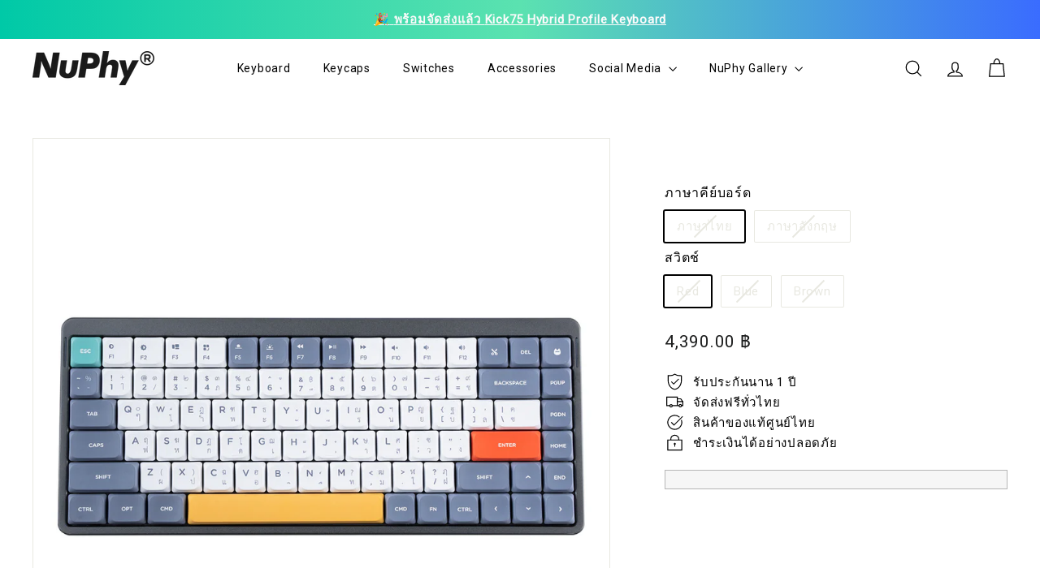

--- FILE ---
content_type: text/html; charset=utf-8
request_url: https://nuphyth.com/products/air75-wireless-mechanical-keyboard
body_size: 50621
content:
<!doctype html>
<html class="no-js" lang="th" dir="ltr">
  <head>
    <meta charset="utf-8">
    <meta http-equiv="X-UA-Compatible" content="IE=edge,chrome=1">
    <meta name="viewport" content="width=device-width,initial-scale=1">
    <meta name="theme-color" content="#111111">
    <link rel="canonical" href="https://nuphyth.com/products/air75-wireless-mechanical-keyboard">
    <link rel="preconnect" href="https://fonts.shopifycdn.com" crossorigin>
    <link rel="dns-prefetch" href="https://ajax.googleapis.com">
    <link rel="dns-prefetch" href="https://maps.googleapis.com">
    <link rel="dns-prefetch" href="https://maps.gstatic.com"><link rel="shortcut icon" href="//nuphyth.com/cdn/shop/files/NuPhy-icon2_32x32.png?v=1656044214" type="image/png">
<title>Air75V.1 Ultra-slim Wireless Mechanical Keyboard &ndash; Nuphy Thailand</title>
<meta name="description" content="Air75 Ultra-slim Wireless Mechanical Keyboard แมคคานิคอลคีย์บอร์ดไร้สายบางเฉียบ สีสันสดใส ขนาดกะทัดรัด น้ำหนักเบา สะดวกต่อการพกพาไปใช้งานตามสถานที่ต่าง ๆ สามารถเชื่อมต่อได้สูงสุดถึง 4 อุปกรณ์ และฟังก์ชัน Hot-swappable ปรับเปลี่ยนสวิตช์ได้ตามต้องการ มาตรฐานใหม่สำหรับแมคคานิคอลคีย์บอร์ดไร้สาย Ultra-slim  ">
<meta property="og:site_name" content="Nuphy Thailand">
<meta property="og:url" content="https://nuphyth.com/products/air75-wireless-mechanical-keyboard">
<meta property="og:title" content="Air75V.1 Ultra-slim Wireless Mechanical Keyboard">
<meta property="og:type" content="product">
<meta property="og:description" content="Air75 Ultra-slim Wireless Mechanical Keyboard แมคคานิคอลคีย์บอร์ดไร้สายบางเฉียบ สีสันสดใส ขนาดกะทัดรัด น้ำหนักเบา สะดวกต่อการพกพาไปใช้งานตามสถานที่ต่าง ๆ สามารถเชื่อมต่อได้สูงสุดถึง 4 อุปกรณ์ และฟังก์ชัน Hot-swappable ปรับเปลี่ยนสวิตช์ได้ตามต้องการ มาตรฐานใหม่สำหรับแมคคานิคอลคีย์บอร์ดไร้สาย Ultra-slim  "><meta property="og:image" content="http://nuphyth.com/cdn/shop/files/Air75EN.png?v=1694431791">
  <meta property="og:image:secure_url" content="https://nuphyth.com/cdn/shop/files/Air75EN.png?v=1694431791">
  <meta property="og:image:width" content="1800">
  <meta property="og:image:height" content="1800"><meta name="twitter:site" content="@">
<meta name="twitter:card" content="summary_large_image">
<meta name="twitter:title" content="Air75V.1 Ultra-slim Wireless Mechanical Keyboard">
<meta name="twitter:description" content="Air75 Ultra-slim Wireless Mechanical Keyboard แมคคานิคอลคีย์บอร์ดไร้สายบางเฉียบ สีสันสดใส ขนาดกะทัดรัด น้ำหนักเบา สะดวกต่อการพกพาไปใช้งานตามสถานที่ต่าง ๆ สามารถเชื่อมต่อได้สูงสุดถึง 4 อุปกรณ์ และฟังก์ชัน Hot-swappable ปรับเปลี่ยนสวิตช์ได้ตามต้องการ มาตรฐานใหม่สำหรับแมคคานิคอลคีย์บอร์ดไร้สาย Ultra-slim  ">

<style data-shopify>
  

  
  
  
</style><link href="//nuphyth.com/cdn/shop/t/7/assets/components.css?v=43712827778144619181749117652" rel="stylesheet" type="text/css" media="all" />

<style data-shopify>:root {
    --color-body: #ffffff;
    --color-body-alpha-005: rgba(255, 255, 255, 0.05);
    --color-body-dim: #f2f2f2;

    --color-border: #e8e8e1;

    --color-button-primary: #111111;
    --color-button-primary-light: #2b2b2b;
    --color-button-primary-dim: #040404;
    --color-button-primary-text: #f0f0f0;

    --color-cart-dot: #ba4444;
    --color-cart-dot-text: #f0f0f0;

    --color-footer: #f0f0f0;
    --color-footer-border: #e8e8e1;
    --color-footer-text: #000000;

    --color-link: #000000;

    --color-modal-bg: rgba(15, 15, 15, 0.6);

    --color-nav: #ffffff;
    --color-nav-search: #fafafa;
    --color-nav-text: #000000;

    --color-price: #1c1d1d;

    --color-sale-tag: #ba4444;
    --color-sale-tag-text: #000000;

    --color-scheme-1-text: #f0f0f0;
    --color-scheme-1-bg: #ba4444;
    --color-scheme-2-text: #000000;
    --color-scheme-2-bg: #fafafa;
    --color-scheme-3-text: #000000;
    --color-scheme-3-bg: #fcf4f1;

    --color-text-body: #000000;
    --color-text-body-alpha-005: rgba(0, 0, 0, 0.05);
    --color-text-body-alpha-008: rgba(0, 0, 0, 0.08);
    --color-text-savings: #ba4444;

    --color-toolbar: #03c9a0;
    --color-toolbar-text: #fafafa;

    --url-ico-select: url(//nuphyth.com/cdn/shop/t/7/assets/ico-select.svg);
    --url-swirl-svg: url(//nuphyth.com/cdn/shop/t/7/assets/swirl.svg);

    --header-padding-bottom: 0;

    --page-top-padding: 35px;
    --page-narrow: 780px;
    --page-width-padding: 40px;
    --grid-gutter: 22px;
    --index-section-padding: 60px;
    --section-header-bottom: 40px;
    --collapsible-icon-width: 12px;

    --size-chart-margin: 30px 0;
    --size-chart-icon-margin: 5px;

    --newsletter-reminder-padding: 20px 30px 20px 25px;

    --text-frame-margin: 10px;

    /*Shop Pay Installments*/
    --color-body-text: #000000;
    --color-body: #ffffff;
    --color-bg: #ffffff;

    --type-header-primary: "system_ui";
    --type-header-fallback: -apple-system, 'Segoe UI', Roboto, 'Helvetica Neue', 'Noto Sans', 'Liberation Sans', Arial, sans-serif, 'Apple Color Emoji', 'Segoe UI Emoji', 'Segoe UI Symbol', 'Noto Color Emoji';
    --type-header-size: 32px;
    --type-header-weight: 400;
    --type-header-line-height: 1.1;
    --type-header-spacing: 0.05em;

    
      --type-header-transform: none;
    

    --type-base-primary:"system_ui";
    --type-base-fallback:-apple-system, 'Segoe UI', Roboto, 'Helvetica Neue', 'Noto Sans', 'Liberation Sans', Arial, sans-serif, 'Apple Color Emoji', 'Segoe UI Emoji', 'Segoe UI Symbol', 'Noto Color Emoji';
    --type-base-size: 15px;
    --type-base-weight: 400;
    --type-base-spacing: 0.05em;
    --type-base-line-height: 1.6;

    --color-small-image-bg: #f0f0f0;
    --color-small-image-bg-dark: #e8e8e8;
    --color-large-image-bg: #0f0f0f;
    --color-large-image-bg-light: #303030;

    --icon-stroke-width: 3px;
    --icon-stroke-line-join: miter;

    
      --button-radius: 0;
      --button-padding: 11px 20px;
    

    
      --roundness: 0;
    

    
      --grid-thickness: 0;
    

    --product-tile-margin: 0%;
    --collection-tile-margin: 0%;

    --swatch-size: 40px;

    
      --swatch-border-radius: 50%;
    
  }

  @media screen and (max-width: 768px) {
    :root {
      --page-top-padding: 15px;
      --page-narrow: 330px;
      --page-width-padding: 17px;
      --grid-gutter: 16px;
      --index-section-padding: 40px;
      --section-header-bottom: 25px;
      --collapsible-icon-width: 10px;
      --text-frame-margin: 7px;
      --type-base-size: 13px;

      
        --roundness: 0;
        --button-padding: 9px 17px;
      
    }
  }</style><link href="//nuphyth.com/cdn/shop/t/7/assets/overrides.css?v=22777653670148856341749117653" rel="stylesheet" type="text/css" media="all" />
<style data-shopify>:root {
        --product-grid-padding: 12px;
      }</style><script async crossorigin fetchpriority="high" src="/cdn/shopifycloud/importmap-polyfill/es-modules-shim.2.4.0.js"></script>
<script>
      document.documentElement.className = document.documentElement.className.replace('no-js', 'js');

      window.theme = window.theme || {};

      theme.settings = {
        themeName: 'Expanse',
        themeVersion: '6.1.0', // x-release-please-version
      };
    </script><script type="importmap">
{
  "imports": {
    "@archetype-themes/custom-elements/base-media": "//nuphyth.com/cdn/shop/t/7/assets/base-media.js?v=180215418933095669231749117652",
    "@archetype-themes/custom-elements/disclosure": "//nuphyth.com/cdn/shop/t/7/assets/disclosure.js?v=182459945533096787091749117652",
    "@archetype-themes/custom-elements/header-search": "//nuphyth.com/cdn/shop/t/7/assets/header-search.js?v=14790263600647437351749117652",
    "@archetype-themes/custom-elements/product-recommendations": "//nuphyth.com/cdn/shop/t/7/assets/product-recommendations.js?v=76410797257285949611749117653",
    "@archetype-themes/custom-elements/swatches": "//nuphyth.com/cdn/shop/t/7/assets/swatches.js?v=115748111205220542111749117654",
    "@archetype-themes/custom-elements/theme-element": "//nuphyth.com/cdn/shop/t/7/assets/theme-element.js?v=23783870107938227301749117654",
    "@archetype-themes/modules/cart-form": "//nuphyth.com/cdn/shop/t/7/assets/cart-form.js?v=112467115607385685851749117652",
    "@archetype-themes/modules/clone-footer": "//nuphyth.com/cdn/shop/t/7/assets/clone-footer.js?v=65189253863211222311749117652",
    "@archetype-themes/modules/collection-sidebar": "//nuphyth.com/cdn/shop/t/7/assets/collection-sidebar.js?v=1325888889692973131749117652",
    "@archetype-themes/modules/drawers": "//nuphyth.com/cdn/shop/t/7/assets/drawers.js?v=133655453772475736011749117652",
    "@archetype-themes/modules/modal": "//nuphyth.com/cdn/shop/t/7/assets/modal.js?v=158707362359803246971749117653",
    "@archetype-themes/modules/nav-dropdown": "//nuphyth.com/cdn/shop/t/7/assets/nav-dropdown.js?v=161891049847192907061749117653",
    "@archetype-themes/modules/photoswipe": "//nuphyth.com/cdn/shop/t/7/assets/photoswipe.js?v=26893319410327140681749117653",
    "@archetype-themes/modules/slideshow": "//nuphyth.com/cdn/shop/t/7/assets/slideshow.js?v=126977017077271715931749117654",
    "@archetype-themes/utils/a11y": "//nuphyth.com/cdn/shop/t/7/assets/a11y.js?v=42141139595583154601749117651",
    "@archetype-themes/utils/ajax-renderer": "//nuphyth.com/cdn/shop/t/7/assets/ajax-renderer.js?v=17957378971572593961749117651",
    "@archetype-themes/utils/currency": "//nuphyth.com/cdn/shop/t/7/assets/currency.js?v=93335643952206747231749117652",
    "@archetype-themes/utils/events": "//nuphyth.com/cdn/shop/t/7/assets/events.js?v=41484686344495800011749117652",
    "@archetype-themes/utils/product-loader": "//nuphyth.com/cdn/shop/t/7/assets/product-loader.js?v=71947287259713254281749117653",
    "@archetype-themes/utils/resource-loader": "//nuphyth.com/cdn/shop/t/7/assets/resource-loader.js?v=81301169148003274841749117653",
    "@archetype-themes/utils/storage": "//nuphyth.com/cdn/shop/t/7/assets/storage.js?v=165714144265540632071749117654",
    "@archetype-themes/utils/theme-editor-event-handler-mixin": "//nuphyth.com/cdn/shop/t/7/assets/theme-editor-event-handler-mixin.js?v=114462069356338668731749117654",
    "@archetype-themes/utils/utils": "//nuphyth.com/cdn/shop/t/7/assets/utils.js?v=117964846174238173191749117654",
    "@archetype-themes/vendors/flickity": "//nuphyth.com/cdn/shop/t/7/assets/flickity.js?v=180040601754775719741749117652",
    "@archetype-themes/vendors/flickity-fade": "//nuphyth.com/cdn/shop/t/7/assets/flickity-fade.js?v=7618156608010510071749117652",
    "@archetype-themes/vendors/in-view": "//nuphyth.com/cdn/shop/t/7/assets/in-view.js?v=158303221847540477331749117652",
    "@archetype-themes/vendors/photoswipe-ui-default.min": "//nuphyth.com/cdn/shop/t/7/assets/photoswipe-ui-default.min.js?v=153569421128418950921749117653",
    "@archetype-themes/vendors/photoswipe.min": "//nuphyth.com/cdn/shop/t/7/assets/photoswipe.min.js?v=159595140210348923361749117653",
    "components/add-to-cart": "//nuphyth.com/cdn/shop/t/7/assets/add-to-cart.js?v=157761415605003885381749117651",
    "components/announcement-bar": "//nuphyth.com/cdn/shop/t/7/assets/announcement-bar.js?v=121029201872210647121749117652",
    "components/block-buy-buttons": "//nuphyth.com/cdn/shop/t/7/assets/block-buy-buttons.js?v=56380689241029412871749117652",
    "components/block-price": "//nuphyth.com/cdn/shop/t/7/assets/block-price.js?v=174793000406617112591749117652",
    "components/block-variant-picker": "//nuphyth.com/cdn/shop/t/7/assets/block-variant-picker.js?v=100675464509634971691749117652",
    "components/cart-note": "//nuphyth.com/cdn/shop/t/7/assets/cart-note.js?v=56198602689862001351749117652",
    "components/close-cart": "//nuphyth.com/cdn/shop/t/7/assets/close-cart.js?v=122851508247342011791749117652",
    "components/collapsible": "//nuphyth.com/cdn/shop/t/7/assets/collapsible.js?v=177773173634684916621749117652",
    "components/collection-mobile-filters": "//nuphyth.com/cdn/shop/t/7/assets/collection-mobile-filters.js?v=141085733159431533581749117652",
    "components/gift-card-recipient-form": "//nuphyth.com/cdn/shop/t/7/assets/gift-card-recipient-form.js?v=25114532869471163621749117652",
    "components/header-cart-drawer": "//nuphyth.com/cdn/shop/t/7/assets/header-cart-drawer.js?v=10438076937880405391749117652",
    "components/header-drawer": "//nuphyth.com/cdn/shop/t/7/assets/header-drawer.js?v=12194218155632391321749117652",
    "components/header-mobile-nav": "//nuphyth.com/cdn/shop/t/7/assets/header-mobile-nav.js?v=77324086688366174111749117652",
    "components/header-nav": "//nuphyth.com/cdn/shop/t/7/assets/header-nav.js?v=134448756228213604281749117652",
    "components/item-grid": "//nuphyth.com/cdn/shop/t/7/assets/item-grid.js?v=109905781791598941741749117652",
    "components/map": "//nuphyth.com/cdn/shop/t/7/assets/map.js?v=113321260895345124881749117653",
    "components/model-media": "//nuphyth.com/cdn/shop/t/7/assets/model-media.js?v=72293555598817173731749117653",
    "components/newsletter-reminder": "//nuphyth.com/cdn/shop/t/7/assets/newsletter-reminder.js?v=35744343425145152751749117653",
    "components/parallax-image": "//nuphyth.com/cdn/shop/t/7/assets/parallax-image.js?v=59188309605188605141749117653",
    "components/predictive-search": "//nuphyth.com/cdn/shop/t/7/assets/predictive-search.js?v=165210660372665716981749117653",
    "components/price-range": "//nuphyth.com/cdn/shop/t/7/assets/price-range.js?v=87243038936141742371749117653",
    "components/product-images": "//nuphyth.com/cdn/shop/t/7/assets/product-images.js?v=101208797313625026491749117653",
    "components/product-inventory": "//nuphyth.com/cdn/shop/t/7/assets/product-inventory.js?v=69607211263097186841749117653",
    "components/quantity-selector": "//nuphyth.com/cdn/shop/t/7/assets/quantity-selector.js?v=29811676615099985201749117653",
    "components/quick-add": "//nuphyth.com/cdn/shop/t/7/assets/quick-add.js?v=112070224713420499361749117653",
    "components/quick-shop": "//nuphyth.com/cdn/shop/t/7/assets/quick-shop.js?v=169214600794817870211749117653",
    "components/rte": "//nuphyth.com/cdn/shop/t/7/assets/rte.js?v=175428553801475883871749117653",
    "components/section-advanced-accordion": "//nuphyth.com/cdn/shop/t/7/assets/section-advanced-accordion.js?v=172994900201510659141749117653",
    "components/section-age-verification-popup": "//nuphyth.com/cdn/shop/t/7/assets/section-age-verification-popup.js?v=133696332194319723851749117653",
    "components/section-background-image-text": "//nuphyth.com/cdn/shop/t/7/assets/section-background-image-text.js?v=21722524035606903071749117653",
    "components/section-collection-header": "//nuphyth.com/cdn/shop/t/7/assets/section-collection-header.js?v=38468508189529151931749117653",
    "components/section-countdown": "//nuphyth.com/cdn/shop/t/7/assets/section-countdown.js?v=75237863181774550081749117653",
    "components/section-footer": "//nuphyth.com/cdn/shop/t/7/assets/section-footer.js?v=148713697742347807881749117653",
    "components/section-header": "//nuphyth.com/cdn/shop/t/7/assets/section-header.js?v=146891184291599232001749117653",
    "components/section-hotspots": "//nuphyth.com/cdn/shop/t/7/assets/section-hotspots.js?v=123038301200020945031749117653",
    "components/section-image-compare": "//nuphyth.com/cdn/shop/t/7/assets/section-image-compare.js?v=84708806597935999591749117653",
    "components/section-main-addresses": "//nuphyth.com/cdn/shop/t/7/assets/section-main-addresses.js?v=38269558316828166111749117653",
    "components/section-main-cart": "//nuphyth.com/cdn/shop/t/7/assets/section-main-cart.js?v=104282612614769570861749117653",
    "components/section-main-login": "//nuphyth.com/cdn/shop/t/7/assets/section-main-login.js?v=141583384861984065451749117653",
    "components/section-more-products-vendor": "//nuphyth.com/cdn/shop/t/7/assets/section-more-products-vendor.js?v=139037179476081649891749117653",
    "components/section-newsletter-popup": "//nuphyth.com/cdn/shop/t/7/assets/section-newsletter-popup.js?v=14748164573072822331749117653",
    "components/section-password-header": "//nuphyth.com/cdn/shop/t/7/assets/section-password-header.js?v=180461259096248157561749117653",
    "components/section-recently-viewed": "//nuphyth.com/cdn/shop/t/7/assets/section-recently-viewed.js?v=55908193119123770971749117653",
    "components/section-testimonials": "//nuphyth.com/cdn/shop/t/7/assets/section-testimonials.js?v=1105492954700041671749117653",
    "components/store-availability": "//nuphyth.com/cdn/shop/t/7/assets/store-availability.js?v=3599424513449990531749117654",
    "components/theme-editor": "//nuphyth.com/cdn/shop/t/7/assets/theme-editor.js?v=7962243367912863361749117654",
    "components/toggle-cart": "//nuphyth.com/cdn/shop/t/7/assets/toggle-cart.js?v=38431333347854231931749117654",
    "components/toggle-menu": "//nuphyth.com/cdn/shop/t/7/assets/toggle-menu.js?v=184417730195572818991749117654",
    "components/toggle-search": "//nuphyth.com/cdn/shop/t/7/assets/toggle-search.js?v=152152935064256525541749117654",
    "components/tool-tip": "//nuphyth.com/cdn/shop/t/7/assets/tool-tip.js?v=111952048857288946281749117654",
    "components/tool-tip-trigger": "//nuphyth.com/cdn/shop/t/7/assets/tool-tip-trigger.js?v=51579085798980736711749117654",
    "components/variant-sku": "//nuphyth.com/cdn/shop/t/7/assets/variant-sku.js?v=181636493864733257641749117654",
    "components/video-media": "//nuphyth.com/cdn/shop/t/7/assets/video-media.js?v=117747228584985477391749117654",
    "nouislider": "//nuphyth.com/cdn/shop/t/7/assets/nouislider.js?v=100438778919154896961749117653"
  }
}
</script>
<script>
  if (!(HTMLScriptElement.supports && HTMLScriptElement.supports('importmap'))) {
    const el = document.createElement('script')
    el.async = true
    el.src = "//nuphyth.com/cdn/shop/t/7/assets/es-module-shims.min.js?v=3197203922110785981749117652"
    document.head.appendChild(el)
  }
</script>

<script type="module" src="//nuphyth.com/cdn/shop/t/7/assets/is-land.min.js?v=92343381495565747271749117652"></script>



<script type="module">
  try {
    const importMap = document.querySelector('script[type="importmap"]')
    const importMapJson = JSON.parse(importMap.textContent)
    const importMapModules = Object.values(importMapJson.imports)
    for (let i = 0; i < importMapModules.length; i++) {
      const link = document.createElement('link')
      link.rel = 'modulepreload'
      link.href = importMapModules[i]
      document.head.appendChild(link)
    }
  } catch (e) {
    console.error(e)
  }
</script>

<script>window.performance && window.performance.mark && window.performance.mark('shopify.content_for_header.start');</script><meta name="google-site-verification" content="Q5sR7vtu_7U4CrC0flQt7dVVpms0mI2y9T3XKZmQJ2U">
<meta name="facebook-domain-verification" content="ieoshv3b0yjeb5jdwbsfnndo0tovlm">
<meta id="shopify-digital-wallet" name="shopify-digital-wallet" content="/61752082614/digital_wallets/dialog">
<link rel="alternate" type="application/json+oembed" href="https://nuphyth.com/products/air75-wireless-mechanical-keyboard.oembed">
<script async="async" src="/checkouts/internal/preloads.js?locale=th-TH"></script>
<script id="shopify-features" type="application/json">{"accessToken":"6e3bc3b15c4a888f269fd945796cc1bc","betas":["rich-media-storefront-analytics"],"domain":"nuphyth.com","predictiveSearch":false,"shopId":61752082614,"locale":"th"}</script>
<script>var Shopify = Shopify || {};
Shopify.shop = "nuphyth.myshopify.com";
Shopify.locale = "th";
Shopify.currency = {"active":"THB","rate":"1.0"};
Shopify.country = "TH";
Shopify.theme = {"name":"Updated copy of Updated copy of Expanse","id":143192064182,"schema_name":"Expanse","schema_version":"6.1.0","theme_store_id":902,"role":"main"};
Shopify.theme.handle = "null";
Shopify.theme.style = {"id":null,"handle":null};
Shopify.cdnHost = "nuphyth.com/cdn";
Shopify.routes = Shopify.routes || {};
Shopify.routes.root = "/";</script>
<script type="module">!function(o){(o.Shopify=o.Shopify||{}).modules=!0}(window);</script>
<script>!function(o){function n(){var o=[];function n(){o.push(Array.prototype.slice.apply(arguments))}return n.q=o,n}var t=o.Shopify=o.Shopify||{};t.loadFeatures=n(),t.autoloadFeatures=n()}(window);</script>
<script id="shop-js-analytics" type="application/json">{"pageType":"product"}</script>
<script defer="defer" async type="module" src="//nuphyth.com/cdn/shopifycloud/shop-js/modules/v2/client.init-shop-cart-sync_Bg8Ea2nl.th.esm.js"></script>
<script defer="defer" async type="module" src="//nuphyth.com/cdn/shopifycloud/shop-js/modules/v2/chunk.common_BjkgBBBH.esm.js"></script>
<script defer="defer" async type="module" src="//nuphyth.com/cdn/shopifycloud/shop-js/modules/v2/chunk.modal_EdII8D7V.esm.js"></script>
<script type="module">
  await import("//nuphyth.com/cdn/shopifycloud/shop-js/modules/v2/client.init-shop-cart-sync_Bg8Ea2nl.th.esm.js");
await import("//nuphyth.com/cdn/shopifycloud/shop-js/modules/v2/chunk.common_BjkgBBBH.esm.js");
await import("//nuphyth.com/cdn/shopifycloud/shop-js/modules/v2/chunk.modal_EdII8D7V.esm.js");

  window.Shopify.SignInWithShop?.initShopCartSync?.({"fedCMEnabled":true,"windoidEnabled":true});

</script>
<script>(function() {
  var isLoaded = false;
  function asyncLoad() {
    if (isLoaded) return;
    isLoaded = true;
    var urls = ["https:\/\/api.omegatheme.com\/facebook-chat\/client\/omg-fbc-custom.js?v=1655646275\u0026shop=nuphyth.myshopify.com","https:\/\/gtm.gropulse.com\/get_script?shop=nuphyth.myshopify.com","https:\/\/cdn.pushowl.com\/latest\/sdks\/pushowl-shopify.js?subdomain=nuphyth\u0026environment=production\u0026guid=e946de16-5bdd-4ae9-99c3-967d12f30285\u0026shop=nuphyth.myshopify.com"];
    for (var i = 0; i < urls.length; i++) {
      var s = document.createElement('script');
      s.type = 'text/javascript';
      s.async = true;
      s.src = urls[i];
      var x = document.getElementsByTagName('script')[0];
      x.parentNode.insertBefore(s, x);
    }
  };
  if(window.attachEvent) {
    window.attachEvent('onload', asyncLoad);
  } else {
    window.addEventListener('load', asyncLoad, false);
  }
})();</script>
<script id="__st">var __st={"a":61752082614,"offset":25200,"reqid":"c9a21cb3-5acc-41af-b7d5-53aa807ee106-1769245816","pageurl":"nuphyth.com\/products\/air75-wireless-mechanical-keyboard","u":"d7192cf3d365","p":"product","rtyp":"product","rid":7353387385014};</script>
<script>window.ShopifyPaypalV4VisibilityTracking = true;</script>
<script id="captcha-bootstrap">!function(){'use strict';const t='contact',e='account',n='new_comment',o=[[t,t],['blogs',n],['comments',n],[t,'customer']],c=[[e,'customer_login'],[e,'guest_login'],[e,'recover_customer_password'],[e,'create_customer']],r=t=>t.map((([t,e])=>`form[action*='/${t}']:not([data-nocaptcha='true']) input[name='form_type'][value='${e}']`)).join(','),a=t=>()=>t?[...document.querySelectorAll(t)].map((t=>t.form)):[];function s(){const t=[...o],e=r(t);return a(e)}const i='password',u='form_key',d=['recaptcha-v3-token','g-recaptcha-response','h-captcha-response',i],f=()=>{try{return window.sessionStorage}catch{return}},m='__shopify_v',_=t=>t.elements[u];function p(t,e,n=!1){try{const o=window.sessionStorage,c=JSON.parse(o.getItem(e)),{data:r}=function(t){const{data:e,action:n}=t;return t[m]||n?{data:e,action:n}:{data:t,action:n}}(c);for(const[e,n]of Object.entries(r))t.elements[e]&&(t.elements[e].value=n);n&&o.removeItem(e)}catch(o){console.error('form repopulation failed',{error:o})}}const l='form_type',E='cptcha';function T(t){t.dataset[E]=!0}const w=window,h=w.document,L='Shopify',v='ce_forms',y='captcha';let A=!1;((t,e)=>{const n=(g='f06e6c50-85a8-45c8-87d0-21a2b65856fe',I='https://cdn.shopify.com/shopifycloud/storefront-forms-hcaptcha/ce_storefront_forms_captcha_hcaptcha.v1.5.2.iife.js',D={infoText:'ป้องกันโดย hCaptcha',privacyText:'ความเป็นส่วนตัว',termsText:'ข้อกำหนด'},(t,e,n)=>{const o=w[L][v],c=o.bindForm;if(c)return c(t,g,e,D).then(n);var r;o.q.push([[t,g,e,D],n]),r=I,A||(h.body.append(Object.assign(h.createElement('script'),{id:'captcha-provider',async:!0,src:r})),A=!0)});var g,I,D;w[L]=w[L]||{},w[L][v]=w[L][v]||{},w[L][v].q=[],w[L][y]=w[L][y]||{},w[L][y].protect=function(t,e){n(t,void 0,e),T(t)},Object.freeze(w[L][y]),function(t,e,n,w,h,L){const[v,y,A,g]=function(t,e,n){const i=e?o:[],u=t?c:[],d=[...i,...u],f=r(d),m=r(i),_=r(d.filter((([t,e])=>n.includes(e))));return[a(f),a(m),a(_),s()]}(w,h,L),I=t=>{const e=t.target;return e instanceof HTMLFormElement?e:e&&e.form},D=t=>v().includes(t);t.addEventListener('submit',(t=>{const e=I(t);if(!e)return;const n=D(e)&&!e.dataset.hcaptchaBound&&!e.dataset.recaptchaBound,o=_(e),c=g().includes(e)&&(!o||!o.value);(n||c)&&t.preventDefault(),c&&!n&&(function(t){try{if(!f())return;!function(t){const e=f();if(!e)return;const n=_(t);if(!n)return;const o=n.value;o&&e.removeItem(o)}(t);const e=Array.from(Array(32),(()=>Math.random().toString(36)[2])).join('');!function(t,e){_(t)||t.append(Object.assign(document.createElement('input'),{type:'hidden',name:u})),t.elements[u].value=e}(t,e),function(t,e){const n=f();if(!n)return;const o=[...t.querySelectorAll(`input[type='${i}']`)].map((({name:t})=>t)),c=[...d,...o],r={};for(const[a,s]of new FormData(t).entries())c.includes(a)||(r[a]=s);n.setItem(e,JSON.stringify({[m]:1,action:t.action,data:r}))}(t,e)}catch(e){console.error('failed to persist form',e)}}(e),e.submit())}));const S=(t,e)=>{t&&!t.dataset[E]&&(n(t,e.some((e=>e===t))),T(t))};for(const o of['focusin','change'])t.addEventListener(o,(t=>{const e=I(t);D(e)&&S(e,y())}));const B=e.get('form_key'),M=e.get(l),P=B&&M;t.addEventListener('DOMContentLoaded',(()=>{const t=y();if(P)for(const e of t)e.elements[l].value===M&&p(e,B);[...new Set([...A(),...v().filter((t=>'true'===t.dataset.shopifyCaptcha))])].forEach((e=>S(e,t)))}))}(h,new URLSearchParams(w.location.search),n,t,e,['guest_login'])})(!0,!0)}();</script>
<script integrity="sha256-4kQ18oKyAcykRKYeNunJcIwy7WH5gtpwJnB7kiuLZ1E=" data-source-attribution="shopify.loadfeatures" defer="defer" src="//nuphyth.com/cdn/shopifycloud/storefront/assets/storefront/load_feature-a0a9edcb.js" crossorigin="anonymous"></script>
<script data-source-attribution="shopify.dynamic_checkout.dynamic.init">var Shopify=Shopify||{};Shopify.PaymentButton=Shopify.PaymentButton||{isStorefrontPortableWallets:!0,init:function(){window.Shopify.PaymentButton.init=function(){};var t=document.createElement("script");t.src="https://nuphyth.com/cdn/shopifycloud/portable-wallets/latest/portable-wallets.th.js",t.type="module",document.head.appendChild(t)}};
</script>
<script data-source-attribution="shopify.dynamic_checkout.buyer_consent">
  function portableWalletsHideBuyerConsent(e){var t=document.getElementById("shopify-buyer-consent"),n=document.getElementById("shopify-subscription-policy-button");t&&n&&(t.classList.add("hidden"),t.setAttribute("aria-hidden","true"),n.removeEventListener("click",e))}function portableWalletsShowBuyerConsent(e){var t=document.getElementById("shopify-buyer-consent"),n=document.getElementById("shopify-subscription-policy-button");t&&n&&(t.classList.remove("hidden"),t.removeAttribute("aria-hidden"),n.addEventListener("click",e))}window.Shopify?.PaymentButton&&(window.Shopify.PaymentButton.hideBuyerConsent=portableWalletsHideBuyerConsent,window.Shopify.PaymentButton.showBuyerConsent=portableWalletsShowBuyerConsent);
</script>
<script>
  function portableWalletsCleanup(e){e&&e.src&&console.error("Failed to load portable wallets script "+e.src);var t=document.querySelectorAll("shopify-accelerated-checkout .shopify-payment-button__skeleton, shopify-accelerated-checkout-cart .wallet-cart-button__skeleton"),e=document.getElementById("shopify-buyer-consent");for(let e=0;e<t.length;e++)t[e].remove();e&&e.remove()}function portableWalletsNotLoadedAsModule(e){e instanceof ErrorEvent&&"string"==typeof e.message&&e.message.includes("import.meta")&&"string"==typeof e.filename&&e.filename.includes("portable-wallets")&&(window.removeEventListener("error",portableWalletsNotLoadedAsModule),window.Shopify.PaymentButton.failedToLoad=e,"loading"===document.readyState?document.addEventListener("DOMContentLoaded",window.Shopify.PaymentButton.init):window.Shopify.PaymentButton.init())}window.addEventListener("error",portableWalletsNotLoadedAsModule);
</script>

<script type="module" src="https://nuphyth.com/cdn/shopifycloud/portable-wallets/latest/portable-wallets.th.js" onError="portableWalletsCleanup(this)" crossorigin="anonymous"></script>
<script nomodule>
  document.addEventListener("DOMContentLoaded", portableWalletsCleanup);
</script>

<link id="shopify-accelerated-checkout-styles" rel="stylesheet" media="screen" href="https://nuphyth.com/cdn/shopifycloud/portable-wallets/latest/accelerated-checkout-backwards-compat.css" crossorigin="anonymous">
<style id="shopify-accelerated-checkout-cart">
        #shopify-buyer-consent {
  margin-top: 1em;
  display: inline-block;
  width: 100%;
}

#shopify-buyer-consent.hidden {
  display: none;
}

#shopify-subscription-policy-button {
  background: none;
  border: none;
  padding: 0;
  text-decoration: underline;
  font-size: inherit;
  cursor: pointer;
}

#shopify-subscription-policy-button::before {
  box-shadow: none;
}

      </style>

<script>window.performance && window.performance.mark && window.performance.mark('shopify.content_for_header.end');</script>

    <script src="//nuphyth.com/cdn/shop/t/7/assets/theme.js?v=113616480651186619411749117654" defer="defer"></script>
  

<!-- PageFly Header Render begins -->
  
  <script>
    window.addEventListener('load', () => {
      // fallback for gtag when not initialized
      if(typeof window.gtag !== 'function') {
        window.gtag = (str1, str2, obj) => {
        }
      }
    }) 
  </script>
  <!-- PageFly begins loading Google fonts --><link rel="preconnect" href="https://fonts.googleapis.com"><link rel="preconnect" href="https://fonts.gstatic.com" crossorigin><link rel="preload" as="style" fetchpriority="low" href="https://fonts.googleapis.com/css2?family=Prompt:wght@300;400;500;600;700&family=Roboto:wght@400&family=Playfair+Display:wght@400&family=Lato:wght@400&family=Source+Sans+Pro:wght@400&family=Lato:wght@400&family=Source+Sans+Pro:wght@400&family=Prompt:wght@400&display=block"><link rel="stylesheet" href="https://fonts.googleapis.com/css2?family=Prompt:wght@300;400;500;600;700&family=Roboto:wght@400&family=Playfair+Display:wght@400&family=Lato:wght@400&family=Source+Sans+Pro:wght@400&family=Lato:wght@400&family=Source+Sans+Pro:wght@400&family=Prompt:wght@400&display=block" media="(min-width: 640px)"><link rel="stylesheet" href="https://fonts.googleapis.com/css2?family=Prompt:wght@300;400;500;600;700&family=Roboto:wght@400&family=Playfair+Display:wght@400&family=Lato:wght@400&family=Source+Sans+Pro:wght@400&family=Lato:wght@400&family=Source+Sans+Pro:wght@400&family=Prompt:wght@400&display=block" media="print" onload="this.onload=null;this.media='all'"><!-- PageFly ends loading Google fonts -->

<style>.__pf .pf-c-ct,.__pf .pf-c-lt,.__pf .pf-c-rt{align-content:flex-start}.__pf .oh,.pf-sr-only{overflow:hidden}.__pf img,.__pf video{max-width:100%;border:0;vertical-align:middle}.__pf [tabIndex],.__pf button,.__pf input,.__pf select,.__pf textarea{touch-action:manipulation}.__pf:not([data-pf-editor-version=gen-2]) :focus-visible{outline:0!important;box-shadow:none!important}.__pf:not([data-pf-editor-version=gen-2]) :not(input):not(select):not(textarea):not([data-active=true]):focus-visible{border:none!important}.__pf *,.__pf :after,.__pf :before{box-sizing:border-box}.__pf [disabled],.__pf [readonly]{cursor:default}.__pf [data-href],.__pf button:not([data-pf-id]):hover{cursor:pointer}.__pf [disabled]:not([disabled=false]),.pf-dialog svg{pointer-events:none}.__pf [hidden]{display:none!important}.__pf [data-link=inherit]{color:inherit;text-decoration:none}.__pf [data-pf-placeholder]{outline:0;height:auto;display:none;pointer-events:none!important}.__pf .pf-ifr,.__pf [style*="--ratio"] img{height:100%;left:0;top:0;width:100%;position:absolute}.__pf .pf-r,.__pf .pf-r-eh>.pf-c{display:flex}.__pf [style*="--cw"]{padding:0 15px;width:100%;margin:auto;max-width:var(--cw)}.__pf .pf-ifr{border:0}.__pf .pf-bg-lazy{background-image:none!important}.__pf .pf-r{flex-wrap:wrap}.__pf .pf-r-dg{display:grid}.__pf [style*="--c-xs"]{max-width:calc(100%/12*var(--c-xs));flex-basis:calc(100%/12*var(--c-xs))}.__pf [style*="--s-xs"]{margin:0 calc(-1 * var(--s-xs))}.__pf [style*="--s-xs"]>.pf-c{padding:var(--s-xs)}.__pf .pf-r-ew>.pf-c{flex-grow:1;flex-basis:0}.__pf [style*="--ew-xs"]>.pf-c{flex-basis:calc(100% / var(--ew-xs));max-width:calc(100% / var(--ew-xs))}.__pf [style*="--ratio"]{position:relative;padding-bottom:var(--ratio)}.main-content{padding:0}.footer-section,.site-footer,.site-footer-wrapper,main .accent-background+.shopify-section{margin:0}@media (max-width:767.4999px){.__pf .pf-hide{display:none!important}}@media (max-width:1024.4999px) and (min-width:767.5px){.__pf .pf-sm-hide{display:none!important}}@media (max-width:1199.4999px) and (min-width:1024.5px){.__pf .pf-md-hide{display:none!important}}@media (min-width:767.5px){.__pf [style*="--s-sm"]{margin:0 calc(-1 * var(--s-sm))}.__pf [style*="--c-sm"]{max-width:calc(100%/12*var(--c-sm));flex-basis:calc(100%/12*var(--c-sm))}.__pf [style*="--s-sm"]>.pf-c{padding:var(--s-sm)}.__pf [style*="--ew-sm"]>.pf-c{flex-basis:calc(100% / var(--ew-sm));max-width:calc(100% / var(--ew-sm))}}@media (min-width:1024.5px){.__pf [style*="--s-md"]{margin:0 calc(-1 * var(--s-md))}.__pf [style*="--c-md"]{max-width:calc(100%/12*var(--c-md));flex-basis:calc(100%/12*var(--c-md))}.__pf [style*="--s-md"]>.pf-c{padding:var(--s-md)}.__pf [style*="--ew-md"]>.pf-c{flex-basis:calc(100% / var(--ew-md));max-width:calc(100% / var(--ew-md))}}@media (min-width:1199.5px){.__pf [style*="--s-lg"]{margin:0 calc(-1 * var(--s-lg))}.__pf [style*="--c-lg"]{max-width:calc(100%/12*var(--c-lg));flex-basis:calc(100%/12*var(--c-lg))}.__pf [style*="--s-lg"]>.pf-c{padding:var(--s-lg)}.__pf [style*="--ew-lg"]>.pf-c{flex-basis:calc(100% / var(--ew-lg));max-width:calc(100% / var(--ew-lg))}.__pf .pf-lg-hide{display:none!important}}.__pf .pf-r-eh>.pf-c>div{width:100%}.__pf .pf-c-lt{justify-content:flex-start;align-items:flex-start}.__pf .pf-c-ct{justify-content:center;align-items:flex-start}.__pf .pf-c-rt{justify-content:flex-end;align-items:flex-start}.__pf .pf-c-lm{justify-content:flex-start;align-items:center;align-content:center}.__pf .pf-c-cm{justify-content:center;align-items:center;align-content:center}.__pf .pf-c-rm{justify-content:flex-end;align-items:center;align-content:center}.__pf .pf-c-cb,.__pf .pf-c-lb,.__pf .pf-c-rb{align-content:flex-end}.__pf .pf-c-lb{justify-content:flex-start;align-items:flex-end}.__pf .pf-c-cb{justify-content:center;align-items:flex-end}.__pf .pf-c-rb{justify-content:flex-end;align-items:flex-end}.pf-no-border:not(:focus-visible){border:none;outline:0}.pf-sr-only{position:absolute;width:1px;height:1px;padding:0;clip:rect(0,0,0,0);white-space:nowrap;clip-path:inset(50%);border:0}.pf-close-dialog-btn,.pf-dialog{background:0 0;border:none;padding:0}.pf-visibility-hidden{visibility:hidden}.pf-dialog{top:50%;left:50%;transform:translate(-50%,-50%);max-height:min(calc(9/16*100vw),calc(100% - 6px - 2em));-webkit-overflow-scrolling:touch;overflow:hidden;margin:0}.pf-dialog::backdrop{background:rgba(0,0,0,.9);opacity:1}.pf-close-dialog-btn{position:absolute;top:0;right:0;height:16px;margin-bottom:8px;cursor:pointer}.pf-close-dialog-btn:not(:focus-visible){box-shadow:none}.pf-dialog-content{display:block;margin:24px auto auto;width:100%;height:calc(100% - 24px)}.pf-dialog-content>*{width:100%;height:100%;border:0}</style>
<style>@media all{.__pf .pf-gs-button-1,.__pf .pf-gs-button-2,.__pf .pf-gs-button-3{padding:12px 20px;font-size:16px;line-height:16px;letter-spacing:0;margin:0}.__pf{--pf-primary-color:rgb(199, 61, 35);--pf-secondary-color:rgb(63, 115, 203);--pf-foreground-color:rgb(55, 126, 98);--pf-background-color:rgb(204, 204, 204);--pf-color-5:rgb(17, 18, 19);--pf-color-6:rgb(246, 197, 103);--pf-color-7:rgb(121, 202, 216);--pf-color-8:rgb(240, 240, 240);--pf-primary-font:"Prompt";--pf-secondary-font:"Lato";--pf-tertiary-font:"Source Sans Pro";--pf-4th-font:"Source Sans Pro";--pf-5th-font:"Source Sans Pro";--pf-6th-font:"Source Sans Pro"}.__pf .pf-gs-button-1{background-color:#919da9;color:#fff}.__pf .pf-gs-button-2{color:#919da9;border:1px solid #919da9}.__pf .pf-gs-button-3{background-color:#919da9;color:#fff;border-radius:40px}.__pf .pf-gs-button-4{color:#919da9;border-radius:40px;border:1px solid #919da9;padding:12px 20px;margin:0;font-size:16px;line-height:16px;letter-spacing:0}.__pf .pf-gs-button-5,.__pf .pf-gs-button-6{color:#919da9;border-style:solid;border-color:#919da9;padding:12px 20px;font-size:16px;line-height:16px;letter-spacing:0}.__pf .pf-gs-button-5{border-width:0 0 3px;margin:0}.__pf .pf-gs-button-6{border-width:0 3px 3px 0;margin:0}.__pf .pf-gs-icon-1,.__pf .pf-gs-icon-2{background-color:#919da9;color:#fff;padding:8px;margin:0;border-style:none}.__pf .pf-gs-icon-1{border-radius:0}.__pf .pf-gs-icon-2{border-radius:50%}.__pf .pf-gs-icon-3,.__pf .pf-gs-icon-4{background-color:#fff;color:#919da9;padding:8px;margin:0;border:1px solid #919da9}.__pf .pf-gs-icon-4{border-radius:50%}.__pf .pf-gs-icon-5,.__pf .pf-gs-icon-6{background-color:#f5f5f5;color:#919da9;padding:8px;margin:0;border:1px solid #919da9}.__pf .pf-gs-icon-6{border-radius:50%}.__pf .pf-gs-image-1{width:100%}.__pf .pf-gs-image-2{border:3px solid #919da9;width:100%}.__pf .pf-gs-image-3{border:3px solid #919da9;padding:10px;width:100%}.__pf .pf-gs-image-4,.__pf .pf-gs-image-5{border-radius:50%;width:100%}.__pf .pf-gs-image-5{border:3px solid #919da9}.__pf .pf-gs-image-6{border-radius:50%;border:3px solid #919da9;padding:10px;width:100%}.__pf .pf-gs-heading-1,.__pf .pf-gs-heading-2,.__pf .pf-gs-heading-3,.__pf .pf-gs-heading-4,.__pf .pf-gs-heading-5{color:#000;padding:0;margin:18px 0}.__pf .pf-gs-heading-1{font-size:32px}.__pf .pf-gs-heading-2{font-size:24px}.__pf .pf-gs-heading-3{font-size:20px}.__pf .pf-gs-heading-4{font-size:18px}.__pf .pf-gs-heading-5{font-size:16px}.__pf .pf-gs-heading-6{margin:18px 0;font-size:14px;color:#000;padding:0}.__pf .pf-gs-paragraph-1,.__pf .pf-gs-paragraph-2,.__pf .pf-gs-paragraph-3,.__pf .pf-gs-paragraph-4{color:#000;padding:0;margin:16px 0;font-size:16px}.__pf .pf-gs-paragraph-1{text-align:left}.__pf .pf-gs-paragraph-2{text-align:right}.__pf .pf-gs-paragraph-3{text-align:center}.__pf .pf-gs-divider-1,.__pf .pf-gs-divider-2,.__pf .pf-gs-divider-3{padding:16px 0;margin:0;font-size:2px}.__pf .pf-gs-divider-1{color:#919da9}.__pf .pf-gs-divider-2{color:#444749}.__pf .pf-gs-divider-3{color:#b9bfca}}</style>
<style>.pf-color-scheme-1,.pf-color-scheme-2{--pf-scheme-shadow-color:rgb(0, 0, 0, 0.25)}.pf-color-scheme-1{--pf-scheme-bg-color: ;--pf-scheme-text-color: ;--pf-scheme-btn-bg-color: ;--pf-scheme-btn-text-color: ;--pf-scheme-border-color: ;background-color:var(--pf-scheme-bg-color);background-image:var(--pf-scheme-bg-gradient-color);border-color:var(--pf-scheme-border-color);color:var(--pf-scheme-text-color)}.pf-color-scheme-2,.pf-color-scheme-3{--pf-scheme-btn-text-color:rgb(255, 255, 255);background-color:var(--pf-scheme-bg-color);background-image:var(--pf-scheme-bg-gradient-color);border-color:var(--pf-scheme-border-color);color:var(--pf-scheme-text-color)}.pf-color-scheme-2{--pf-scheme-bg-color:rgba(255, 255, 255, 0);--pf-scheme-text-color:rgb(0, 0, 0);--pf-scheme-btn-bg-color:rgb(145, 157, 169);--pf-scheme-border-color:rgba(0, 0, 0)}.pf-color-scheme-3,.pf-color-scheme-4{--pf-scheme-text-color:rgb(18, 18, 18);--pf-scheme-btn-bg-color:rgb(18, 18, 18);--pf-scheme-border-color:rgb(18, 18, 18)}.pf-color-scheme-3{--pf-scheme-bg-color:rgb(255, 255, 255);--pf-scheme-shadow-color:rgb(18, 18, 18)}.pf-color-scheme-4{--pf-scheme-bg-color:rgb(243, 243, 243);--pf-scheme-btn-text-color:rgb(243, 243, 243);--pf-scheme-shadow-color:rgb(18, 18, 18);background-color:var(--pf-scheme-bg-color);background-image:var(--pf-scheme-bg-gradient-color);border-color:var(--pf-scheme-border-color);color:var(--pf-scheme-text-color)}.pf-color-scheme-5,.pf-color-scheme-6,.pf-color-scheme-7{--pf-scheme-text-color:rgb(255, 255, 255);--pf-scheme-btn-bg-color:rgb(255, 255, 255);--pf-scheme-border-color:rgb(255, 255, 255);--pf-scheme-shadow-color:rgb(18, 18, 18);background-color:var(--pf-scheme-bg-color);background-image:var(--pf-scheme-bg-gradient-color);border-color:var(--pf-scheme-border-color);color:var(--pf-scheme-text-color)}.pf-color-scheme-5{--pf-scheme-bg-color:rgb(36, 40, 51);--pf-scheme-btn-text-color:rgb(0, 0, 0)}.pf-color-scheme-6{--pf-scheme-bg-color:rgb(18, 18, 18);--pf-scheme-btn-text-color:rgb(18, 18, 18)}.pf-color-scheme-7{--pf-scheme-bg-color:rgb(51, 79, 180);--pf-scheme-btn-text-color:rgb(51, 79, 180)}[data-pf-type^=Button]{background-color:var(--pf-scheme-btn-bg-color);background-image:var(--pf-scheme-btn-bg-gradient-color);color:var(--pf-scheme-btn-text-color)}@media all{.__pf .pf-button-2,.__pf .pf-button-3,.__pf .pf-button-4{padding:12px 20px;margin:0;font-size:16px;line-height:16px;letter-spacing:0}.__pf .pf-button-2{background-color:#919da9;color:#fff}.__pf .pf-button-3{color:#919da9;border:1px solid #919da9}.__pf .pf-button-4{background-color:#919da9;color:#fff;border-radius:40px}.__pf .pf-button-5{color:#919da9;border-radius:40px;border:1px solid #919da9;padding:12px 20px;margin:0;font-size:16px;line-height:16px;letter-spacing:0}.__pf .pf-button-6,.__pf .pf-button-7{color:#919da9;border-style:solid;border-color:#919da9;margin:0;font-size:16px;line-height:16px;letter-spacing:0;padding:12px 20px}.__pf .pf-button-6{border-width:0 0 3px}.__pf .pf-button-7{border-width:0 3px 3px 0}.__pf .pf-button-8{background-color:#919da9;color:#fff;padding:12px 20px}.__pf .pf-icon-1,.__pf .pf-text-1,.__pf .pf-text-6,.__pf .pf-text-7,.pf-icon2-1,.pf-icon2-2,.pf-icon2-3,.pf-icon2-4,.pf-icon2-5,.pf-icon2-6,.pf-icon2-7{background-color:var(--pf-scheme-bg-color);color:var(--pf-scheme-text-color)}.__pf .pf-icon-2,.__pf .pf-icon-3{background-color:#919da9;color:#fff;padding:8px;margin:0;border-style:none}.__pf .pf-icon-2{border-radius:0}.__pf .pf-icon-3{border-radius:50%}.__pf .pf-icon-4,.__pf .pf-icon-5{background-color:#fff;color:#919da9;padding:8px;margin:0;border:1px solid #919da9}.__pf .pf-icon-5{border-radius:50%}.__pf .pf-icon-6,.__pf .pf-icon-7{background-color:#f5f5f5;color:#919da9;padding:8px;margin:0;border:1px solid #919da9}.__pf .pf-icon-7{border-radius:50%}.__pf .pf-text-2,.__pf .pf-text-3,.__pf .pf-text-4,.__pf .pf-text-5{color:#000;padding:0;margin:16px 0;font-size:16px}.__pf .pf-text-2{text-align:left}.__pf .pf-text-3{text-align:right}.__pf .pf-text-4{text-align:center}.__pf .pf-divider-2,.__pf .pf-divider-3,.__pf .pf-divider-4{padding:16px 0;margin:0;font-size:2px}.__pf .pf-divider-1{color:var(--pf-scheme-text-color)}.__pf .pf-divider-2{color:#919da9}.__pf .pf-divider-3{color:#444749}.__pf .pf-divider-4{color:#b9bfca}.__pf .pf-heading-1-h1,.__pf .pf-heading-1-h2,.__pf .pf-heading-1-h3,.__pf .pf-heading-1-h4,.__pf .pf-heading-1-h5,.__pf .pf-heading-1-h6{color:var(--pf-scheme-text-color);background-color:var(--pf-scheme-bg-color)}.__pf .pf-heading-2-h1,.__pf .pf-heading-2-h2,.__pf .pf-heading-2-h3,.__pf .pf-heading-2-h4,.__pf .pf-heading-2-h5,.__pf .pf-heading-2-h6{margin:18px 0;font-size:32px;color:#000;padding:0}.__pf .pf-heading-3-h1,.__pf .pf-heading-3-h2,.__pf .pf-heading-3-h3,.__pf .pf-heading-3-h4,.__pf .pf-heading-3-h5,.__pf .pf-heading-3-h6{margin:18px 0;font-size:24px;color:#000;padding:0}.__pf .pf-heading-4-h1,.__pf .pf-heading-4-h2,.__pf .pf-heading-4-h3,.__pf .pf-heading-4-h4,.__pf .pf-heading-4-h5,.__pf .pf-heading-4-h6{margin:18px 0;font-size:20px;color:#000;padding:0}.__pf .pf-heading-5-h1,.__pf .pf-heading-5-h2,.__pf .pf-heading-5-h3,.__pf .pf-heading-5-h4,.__pf .pf-heading-5-h5,.__pf .pf-heading-5-h6{margin:18px 0;font-size:18px;color:#000;padding:0}.__pf .pf-heading-6-h1,.__pf .pf-heading-6-h2,.__pf .pf-heading-6-h3,.__pf .pf-heading-6-h4,.__pf .pf-heading-6-h5,.__pf .pf-heading-6-h6{margin:18px 0;font-size:16px;color:#000;padding:0}.__pf .pf-heading-7-h1,.__pf .pf-heading-7-h2,.__pf .pf-heading-7-h3,.__pf .pf-heading-7-h4,.__pf .pf-heading-7-h5,.__pf .pf-heading-7-h6{margin:18px 0;font-size:14px;color:#000;padding:0}.__pf .pf-image-2{width:100%}.__pf .pf-image-3{border:3px solid #919da9;width:100%}.__pf .pf-image-4{border:3px solid #919da9;padding:10px;width:100%}.__pf .pf-image-5,.__pf .pf-image-6{border-radius:50%;width:100%}.__pf .pf-image-6{border:3px solid #919da9}.__pf .pf-image-7{border-radius:50%;border:3px solid #919da9;padding:10px;width:100%}.__pf .pf-field-1,.__pf .pf-field-2,.__pf .pf-field-3,.__pf .pf-field-4,.__pf .pf-field-5,.__pf .pf-field-6{background-color:#fdfdfd;border:.66px solid #8a8a8a;border-radius:8px;padding:6px 12px}}</style>
<style id="pf-shopify-font">div.__pf {--pf-shopify-font-family-type-header-font-family: "system_ui", -apple-system, 'Segoe UI', Roboto, 'Helvetica Neue', 'Noto Sans', 'Liberation Sans', Arial, sans-serif, 'Apple Color Emoji', 'Segoe UI Emoji', 'Segoe UI Symbol', 'Noto Color Emoji';
        --pf-shopify-font-style-type-header-font-family: normal;
        --pf-shopify-font-weight-type-header-font-family: 400;
--pf-shopify-font-family-type-base-font-family: "system_ui", -apple-system, 'Segoe UI', Roboto, 'Helvetica Neue', 'Noto Sans', 'Liberation Sans', Arial, sans-serif, 'Apple Color Emoji', 'Segoe UI Emoji', 'Segoe UI Symbol', 'Noto Color Emoji';
        --pf-shopify-font-style-type-base-font-family: normal;
        --pf-shopify-font-weight-type-base-font-family: 400;}</style>
<link rel="stylesheet" href="//nuphyth.com/cdn/shop/t/7/assets/pagefly-animation.css?v=35569424405882025761749119800" media="print" onload="this.media='all'">



<style>.cMXpCT,.jUujTN{position:relative}.NncQz,.hbAevH{max-width:100%}.dKPonY>i,.iXTDAP i,.jUujTN i{margin-right:5px}.jUujTN{width:100%;height:auto;text-align:left;outline:0;display:block}.jUujTN[data-active=true] .pfa-arrow:not(.pfa-minus){-webkit-transform:rotate(90deg);-ms-transform:rotate(90deg);transform:rotate(90deg)}.ezvCRe{padding:15px}.diijrs .pfa-arrow{position:absolute;right:10px}.cMXpCT{-webkit-transition:opacity .3s linear 2s;transition:opacity .3s linear 2s}.cMXpCT.glider-loading>*{opacity:.5!important}.cMXpCT:not([style]):before{content:'';position:absolute;border:3px solid #f3f3f3;border-top:3px solid #000;border-radius:50%;width:32px;height:32px;-webkit-animation:2s linear infinite pf-spin;animation:2s linear infinite pf-spin;z-index:1;top:calc(50% - 16px);left:calc(50% - 16px)}@-webkit-keyframes pf-spin{0%{-webkit-transform:rotate(0);-ms-transform:rotate(0);transform:rotate(0)}100%{-webkit-transform:rotate(360deg);-ms-transform:rotate(360deg);transform:rotate(360deg)}}@keyframes pf-spin{0%{-webkit-transform:rotate(0);-ms-transform:rotate(0);transform:rotate(0)}100%{-webkit-transform:rotate(360deg);-ms-transform:rotate(360deg);transform:rotate(360deg)}}.cMXpCT .glider-hide,.cMXpCT .glider-nav.disabled,.cMXpCT:not([style])>*{opacity:0}.cMXpCT .glider{height:100%;-webkit-overflow-scrolling:touch;-ms-overflow-style:none;overflow-y:hidden}.cMXpCT .glider::-webkit-scrollbar{opacity:0;height:0}.cMXpCT .glider,.cMXpCT .glider-track{-webkit-transform:translateZ(0);-ms-transform:translateZ(0);transform:translateZ(0);-webkit-backface-visibility:hidden;backface-visibility:hidden}.cMXpCT .glider-dot,.cMXpCT .glider-nav{border:0;padding:0;-webkit-user-select:none;-moz-user-select:none;-ms-user-select:none;user-select:none;outline:0;-webkit-appearance:none;display:initial;min-width:initial}.cMXpCT .glider-dots,.cMXpCT .glider-track{display:-webkit-box;display:-webkit-flex;display:-ms-flexbox}.cMXpCT .glider-track{width:100%;height:100%;margin:0;padding:0;display:flex;z-index:1}.cMXpCT .glider.draggable{-webkit-user-select:none;-moz-user-select:none;-ms-user-select:none;user-select:none;cursor:-webkit-grab;cursor:-moz-grab;cursor:grab}.cMXpCT .glider.draggable .glider-slide img{-webkit-user-select:none;-moz-user-select:none;-ms-user-select:none;user-select:none;pointer-events:none}.cMXpCT .glider.drag{cursor:-webkit-grabbing;cursor:-moz-grabbing;cursor:grabbing}.cMXpCT .glider-slide{-webkit-user-select:none;-moz-user-select:none;-ms-user-select:none;user-select:none;-webkit-box-pack:center;-webkit-justify-content:center;-ms-flex-pack:center;justify-content:center;-webkit-align-content:center;-ms-flex-line-pack:center;align-content:center;width:100%}.cMXpCT .glider-nav{width:40px;height:40px;position:absolute;font-size:20px;top:calc(50% - 20px);cursor:pointer;-webkit-transition:.35s;transition:.35s;line-height:1}.cMXpCT .glider-nav:after,.cMXpCT .glider-nav:before{content:'';position:absolute;background:#fff}.NncQz,.hbAevH,.kCnmwO,.lhtyiH{position:relative}.cMXpCT .glider-nav-1:after,.cMXpCT .glider-nav-1:before{width:1px;height:8px}.cMXpCT .glider-nav-1:before{-webkit-transform:rotate(45deg);-ms-transform:rotate(45deg);transform:rotate(45deg);top:19px}.cMXpCT .glider-nav-1:after{-webkit-transform:rotate(-45deg);-ms-transform:rotate(-45deg);transform:rotate(-45deg);top:14px}.cMXpCT .glider-nav-2:before{height:2px;width:12px;left:12px;top:calc(50% - 1px)}.cMXpCT .glider-nav-2:after{border:4px solid transparent;border-left:4px solid #fff;background:0 0;top:calc(50% - 4px);right:8px}.cMXpCT.glider-n-1 .glider-nav{border-radius:50%;background:rgba(0,0,0,.4)}.cMXpCT .glider-d-1 .glider-dot.active,.cMXpCT .glider-d-1 .glider-dot:hover,.cMXpCT .glider-d-2 .glider-dot.active:before,.cMXpCT.glider-n-1 .glider-nav:hover{background:#000}.cMXpCT.glider-n-2 .glider-nav{background:#000;border-radius:3px;opacity:0}.cMXpCT.glider-n-2 .glider-prev{left:40px}.cMXpCT.glider-n-2 .glider-next{right:40px}.cMXpCT.glider-n-2x .glider-nav,.hoDxgx.pf-table-basic th{background:0 0}.cMXpCT.glider-n-2x .glider-nav:after,.cMXpCT.glider-n-2x .glider-nav:before{box-shadow:0 0 3px #000}.cMXpCT.glider-n-3 .glider-nav{top:auto;bottom:20px;background:#000;border-radius:3px}.cMXpCT.glider-n-2:hover .glider-nav:not(.disabled){opacity:1}.cMXpCT.glider-n-2:hover .glider-prev{left:20px}.cMXpCT .glider-next,.cMXpCT.glider-n-2:hover .glider-next{right:20px}.cMXpCT .glider-prev{left:20px;-webkit-transform:rotate(180deg);-ms-transform:rotate(180deg);transform:rotate(180deg)}.cMXpCT .glider-dots{position:absolute;bottom:15px;display:flex;-webkit-box-pack:center;-webkit-justify-content:center;-ms-flex-pack:center;justify-content:center;width:100%}.fsLJGn[class*=pf-c-],.hbAevH video{display:-webkit-box;display:-webkit-flex;display:-ms-flexbox}.cMXpCT .glider-dot{cursor:pointer;min-height:initial;margin:0 5px}.cMXpCT .glider-d-1 .glider-dot{width:20px;height:5px;background:rgba(0,0,0,.4)}.cMXpCT .glider-d-2 .glider-dot,.cMXpCT .glider-d-3 .glider-dot{width:16px;height:16px;border-radius:50%;background:0 0;border:2px solid;position:relative}.cMXpCT .glider-d-2 .glider-dot.active:before,.cMXpCT .glider-d-3 .glider-dot.active:before{content:'';position:absolute;width:8px;height:8px;border-radius:50%;top:2px;left:2px}.cMXpCT .glider-d-2 .glider-dot{border-color:#000}.cMXpCT .glider-d-3 .glider-dot{border-color:#fff}.cMXpCT .glider-d-3 .glider-dot.active:before{background:#fff}.cMXpCT [style*='--g-xs']{margin:0 calc(-1 * var(--g-xs))}.dKPonY:last-child,.dQAIat{margin:0}.cMXpCT [style*='--g-xs'] .glide-wrapper{padding:0 var(--g-xs)}@media (min-width:1025px){.cMXpCT .glider{overflow:hidden}}.gqNpJu.glider-loading,.gqNpJu.glider-loading .glider{height:px}.gqNpJu .glider-track{-webkit-transition:height .3s ease-in-out;transition:height .3s ease-in-out}.fsLJGn{width:100%;height:100%}.fsLJGn[class*=pf-c-]{display:flex}.hBfPlE{height:unset}.hBfPlE .glide-container{display:block;height:-webkit-fit-content;height:-moz-fit-content;height:fit-content}.cFOwMS{--pf-sample-color:#5d6b82;--pf-border-color:#d1d5db;opacity:1!important}.iXTDAP i{vertical-align:middle}.hbAevH video{display:flex;height:auto}.NncQz{display:inline-block}.NncQz img{width:100%;height:100%;border-radius:inherit}.kCnmwO:empty{display:initial}.dKPonY:before,.hoDxgx span,.pfa{display:inline-block}.lhtyiH{padding:20px 0}.dQAIat{padding:10px}.dKPonY{list-style:inherit;margin:0 0 var(--line-spacing)}.dKPonY:before{content:'';width:var(--text-indent)}.dKPonY>i{padding:5px}.hoDxgx td,.hoDxgx th{min-width:50px;padding:10px 15px;text-align:inherit}.eZpnKY>span:last-child{line-height:inherit;display:block;margin-right:0!important}.eZpnKY ul{list-style-position:inside}.hoDxgx{border:1px solid rgba(34,36,38,.15);overflow-x:auto}.hoDxgx table{width:100%;border-spacing:0}.hoDxgx th{background:#f9fafb;font-weight:700}.hoDxgx td{border-top:1px solid rgba(34,36,38,.1)}.hoDxgx.pf-table-basic{border:0}.hoDxgx.pf-table-basic tr{border-bottom:1px solid rgba(34,36,38,.1)}@media all{.__pf_CwqHqAjV .pf-237_,.__pf_CwqHqAjV .pf-244_{border-style:none}.__pf_CwqHqAjV .pf-3_{margin-top:50px}.__pf_CwqHqAjV .pf-157_,.__pf_CwqHqAjV .pf-190_,.__pf_CwqHqAjV .pf-213_,.__pf_CwqHqAjV .pf-26_,.__pf_CwqHqAjV .pf-53_,.__pf_CwqHqAjV .pf-6_,.__pf_CwqHqAjV .pf-70_,.__pf_CwqHqAjV .pf-91_{font-family:Prompt;line-height:1.14em;font-size:34px;font-weight:700;margin-top:18px;margin-bottom:18px}.__pf_CwqHqAjV .pf-10_,.__pf_CwqHqAjV .pf-13_,.__pf_CwqHqAjV .pf-161_,.__pf_CwqHqAjV .pf-164_,.__pf_CwqHqAjV .pf-16_,.__pf_CwqHqAjV .pf-194_,.__pf_CwqHqAjV .pf-197_,.__pf_CwqHqAjV .pf-200_,.__pf_CwqHqAjV .pf-217_,.__pf_CwqHqAjV .pf-30_,.__pf_CwqHqAjV .pf-33_,.__pf_CwqHqAjV .pf-57_,.__pf_CwqHqAjV .pf-60_,.__pf_CwqHqAjV .pf-74_,.__pf_CwqHqAjV .pf-77_,.__pf_CwqHqAjV .pf-95_,.__pf_CwqHqAjV .pf-98_{font-family:Prompt;font-weight:400;line-height:24px;font-size:16px;margin-top:18px;margin-bottom:18px}.__pf_CwqHqAjV .pf-113_,.__pf_CwqHqAjV .pf-167_,.__pf_CwqHqAjV .pf-19_,.__pf_CwqHqAjV .pf-220_,.__pf_CwqHqAjV .pf-36_,.__pf_CwqHqAjV .pf-63_,.__pf_CwqHqAjV .pf-84_{text-align:center}.__pf_CwqHqAjV .pf-108_,.__pf_CwqHqAjV .pf-112_,.__pf_CwqHqAjV .pf-116_,.__pf_CwqHqAjV .pf-170_,.__pf_CwqHqAjV .pf-173_,.__pf_CwqHqAjV .pf-178_,.__pf_CwqHqAjV .pf-183_,.__pf_CwqHqAjV .pf-223_,.__pf_CwqHqAjV .pf-226_,.__pf_CwqHqAjV .pf-22_,.__pf_CwqHqAjV .pf-39_,.__pf_CwqHqAjV .pf-49_,.__pf_CwqHqAjV .pf-66_,.__pf_CwqHqAjV .pf-87_{width:100%;height:auto}.__pf_CwqHqAjV .pf-119_ [data-pf-type="Accordion.Header"],.__pf_CwqHqAjV .pf-42_ [data-pf-type="Accordion.Header"]{font-weight:500;border-style:solid;border-width:0 0 1px;border-color:#ebebeb;padding:15px;color:#fa6a37;background:#f8eae1;font-family:Prompt;font-size:16px;line-height:26px}.__pf_CwqHqAjV .pf-123_,.__pf_CwqHqAjV .pf-125_,.__pf_CwqHqAjV .pf-46_,.__pf_CwqHqAjV .pf-48_{background-color:#faf8f6}.__pf_CwqHqAjV .pf-236_,.__pf_CwqHqAjV .pf-237_,.__pf_CwqHqAjV .pf-239_,.__pf_CwqHqAjV .pf-243_{background-color:#f4fbfb}.__pf_CwqHqAjV .pf-206_,.__pf_CwqHqAjV .pf-209_,.__pf_CwqHqAjV .pf-83_{width:100%}.__pf_CwqHqAjV .pf-126_{list-style-position:inside;list-style-type:none}.__pf_CwqHqAjV .pf-127_,.__pf_CwqHqAjV .pf-130_,.__pf_CwqHqAjV .pf-133_,.__pf_CwqHqAjV .pf-136_,.__pf_CwqHqAjV .pf-139_,.__pf_CwqHqAjV .pf-142_,.__pf_CwqHqAjV .pf-145_,.__pf_CwqHqAjV .pf-148_,.__pf_CwqHqAjV .pf-151_{font-size:16px;font-family:Roboto;text-align:left;font-weight:400;line-height:26px}.__pf_CwqHqAjV .pf-174_,.__pf_CwqHqAjV .pf-179_,.__pf_CwqHqAjV .pf-184_{font-family:Prompt;font-weight:400;line-height:24px;font-size:16px;margin-top:18px;margin-bottom:18px;text-align:left}.__pf_CwqHqAjV .pf-232_ [data-pf-type="Accordion.Header"]{font-weight:500;border-style:solid;border-width:0 0 1px;border-color:#ebebeb;padding:15px;background:#e7f3f2;font-family:Prompt;font-size:16px;line-height:26px;color:#03c9a0}.__pf_CwqHqAjV .pf-239_{padding:10px;font-family:Roboto;font-size:16px;font-weight:400;line-height:26px}.__pf_CwqHqAjV .pf-246_{padding:10px;font-family:Prompt;font-size:16px;font-weight:400;line-height:26px}.__pf_CwqHqAjV .pf-112_>img,.__pf_CwqHqAjV .pf-116_>img,.__pf_CwqHqAjV .pf-170_>img,.__pf_CwqHqAjV .pf-178_>img,.__pf_CwqHqAjV .pf-183_>img,.__pf_CwqHqAjV .pf-223_>img,.__pf_CwqHqAjV .pf-226_>img,.__pf_CwqHqAjV .pf-22_>img,.__pf_CwqHqAjV .pf-39_>img,.__pf_CwqHqAjV .pf-49_>img,.__pf_CwqHqAjV .pf-66_>img,.__pf_CwqHqAjV .pf-87_>img{height:auto}.__pf_CwqHqAjV .pf-108_>img{height:auto;object-fit:cover;object-position:center center}.__pf_CwqHqAjV .pf-173_>img{height:auto;object-fit:cover;object-position:center top}}@media (min-width:1025px) and (max-width:1199px){.__pf_CwqHqAjV .pf-108_,.__pf_CwqHqAjV .pf-108_>img,.__pf_CwqHqAjV .pf-112_,.__pf_CwqHqAjV .pf-112_>img,.__pf_CwqHqAjV .pf-116_>img,.__pf_CwqHqAjV .pf-170_>img,.__pf_CwqHqAjV .pf-173_>img,.__pf_CwqHqAjV .pf-178_>img,.__pf_CwqHqAjV .pf-183_>img,.__pf_CwqHqAjV .pf-223_>img,.__pf_CwqHqAjV .pf-226_>img,.__pf_CwqHqAjV .pf-22_>img,.__pf_CwqHqAjV .pf-39_>img,.__pf_CwqHqAjV .pf-49_>img,.__pf_CwqHqAjV .pf-66_>img,.__pf_CwqHqAjV .pf-87_>img{height:auto}.__pf_CwqHqAjV .pf-116_,.__pf_CwqHqAjV .pf-170_,.__pf_CwqHqAjV .pf-173_,.__pf_CwqHqAjV .pf-178_,.__pf_CwqHqAjV .pf-183_,.__pf_CwqHqAjV .pf-223_,.__pf_CwqHqAjV .pf-226_,.__pf_CwqHqAjV .pf-22_,.__pf_CwqHqAjV .pf-39_,.__pf_CwqHqAjV .pf-49_,.__pf_CwqHqAjV .pf-66_,.__pf_CwqHqAjV .pf-87_{width:100%;height:auto}.__pf_CwqHqAjV .pf-206_,.__pf_CwqHqAjV .pf-209_,.__pf_CwqHqAjV .pf-83_{width:100%}}@media (min-width:768px) and (max-width:1024px){.__pf_CwqHqAjV .pf-108_,.__pf_CwqHqAjV .pf-108_>img,.__pf_CwqHqAjV .pf-112_,.__pf_CwqHqAjV .pf-112_>img,.__pf_CwqHqAjV .pf-116_>img,.__pf_CwqHqAjV .pf-170_>img,.__pf_CwqHqAjV .pf-173_>img,.__pf_CwqHqAjV .pf-178_>img,.__pf_CwqHqAjV .pf-183_>img,.__pf_CwqHqAjV .pf-223_>img,.__pf_CwqHqAjV .pf-226_>img,.__pf_CwqHqAjV .pf-22_>img,.__pf_CwqHqAjV .pf-39_>img,.__pf_CwqHqAjV .pf-49_>img,.__pf_CwqHqAjV .pf-66_>img,.__pf_CwqHqAjV .pf-87_>img{height:auto}.__pf_CwqHqAjV .pf-116_,.__pf_CwqHqAjV .pf-170_,.__pf_CwqHqAjV .pf-173_,.__pf_CwqHqAjV .pf-178_,.__pf_CwqHqAjV .pf-183_,.__pf_CwqHqAjV .pf-223_,.__pf_CwqHqAjV .pf-226_,.__pf_CwqHqAjV .pf-22_,.__pf_CwqHqAjV .pf-39_,.__pf_CwqHqAjV .pf-49_,.__pf_CwqHqAjV .pf-66_,.__pf_CwqHqAjV .pf-87_{width:100%;height:auto}.__pf_CwqHqAjV .pf-206_,.__pf_CwqHqAjV .pf-209_,.__pf_CwqHqAjV .pf-83_{width:100%}}@media (max-width:767px){.__pf_CwqHqAjV .pf-108_,.__pf_CwqHqAjV .pf-108_>img,.__pf_CwqHqAjV .pf-112_,.__pf_CwqHqAjV .pf-112_>img,.__pf_CwqHqAjV .pf-116_>img,.__pf_CwqHqAjV .pf-170_>img,.__pf_CwqHqAjV .pf-173_>img,.__pf_CwqHqAjV .pf-178_>img,.__pf_CwqHqAjV .pf-183_>img,.__pf_CwqHqAjV .pf-223_>img,.__pf_CwqHqAjV .pf-226_>img,.__pf_CwqHqAjV .pf-22_>img,.__pf_CwqHqAjV .pf-39_>img,.__pf_CwqHqAjV .pf-49_>img,.__pf_CwqHqAjV .pf-66_>img,.__pf_CwqHqAjV .pf-87_>img{height:auto}.__pf_CwqHqAjV .pf-116_,.__pf_CwqHqAjV .pf-170_,.__pf_CwqHqAjV .pf-173_,.__pf_CwqHqAjV .pf-178_,.__pf_CwqHqAjV .pf-183_,.__pf_CwqHqAjV .pf-223_,.__pf_CwqHqAjV .pf-226_,.__pf_CwqHqAjV .pf-22_,.__pf_CwqHqAjV .pf-39_,.__pf_CwqHqAjV .pf-49_,.__pf_CwqHqAjV .pf-66_,.__pf_CwqHqAjV .pf-87_{width:100%;height:auto}.__pf_CwqHqAjV .pf-206_,.__pf_CwqHqAjV .pf-209_,.__pf_CwqHqAjV .pf-83_{width:100%}}@font-face{font-family:FontAwesome;src:url('https://cdn.shopify.com/s/files/1/0090/9236/6436/files/fa.eot?v=4.7.0');src:url('https://cdn.shopify.com/s/files/1/0090/9236/6436/files/fa.eot?#iefix&v=4.7.0') format('embedded-opentype'),url('https://cdn.shopify.com/s/files/1/0090/9236/6436/files/fa.woff2?v=4.7.0') format('woff2'),url('https://cdn.shopify.com/s/files/1/0090/9236/6436/files/fa.woff?v=4.7.0') format('woff'),url('https://cdn.shopify.com/s/files/1/0090/9236/6436/files/fa.ttf?v=4.7.0') format('truetype'),url('https://cdn.shopify.com/s/files/1/0090/9236/6436/files/fa.svg?v=4.7.0#fontawesomeregular') format('svg');font-weight:400;font-style:normal;font-display:swap}.pfa{font-size:14px;line-height:1;font-family:FontAwesome!important;font-style:normal;text-rendering:auto;-webkit-font-smoothing:antialiased;-moz-osx-font-smoothing:grayscale}.pfa-minus-circle:before{content:"\f056"}.pfa-plus:before{content:"\f067"}.pfa-minus:before{content:"\f068"}.pfa-minus-square:before{content:"\f146"}.pfa-minus-square-o:before{content:"\f147"}</style><!-- PageFly Header Render ends --><!-- BEGIN app block: shopify://apps/gtm-data-layer/blocks/gropulse-gtm/ec1066b4-8b00-4630-a216-c88f51204a28 --><!-- BEGIN app snippet: custom-event-selector -->

<div id="gropulse-custom-event-selector-modal" class="gropulse-custom-event-modal">
  <div class="gropulse-custom-event-modal-content">
    <div class="gropulse-custom-event-modal-header">
      <p class="gropulse-modal-title">Custom Event Setup</p>
      <span class="gropulse-custom-event-close">&times;</span>
    </div>
    <div class="gropulse-custom-event-modal-body">
      <p>Click on the elements you want to track as custom events. Selected elements will appear in the list below.</p>

      <button id="gropulse-track-new-button" class="gropulse-track-new-button">Track New Element</button>

      <div class="gropulse-selected-elements">
        <span class="gropulse-selected-elements-title">Selected Elements (0)</span>
        <ul id="gropulse-selected-elements-list"></ul>
      </div>
    </div>
    <div class="gropulse-custom-event-modal-footer">
      <button id="gropulse-finish-setup-button" class="gropulse-finish-setup-button">Finish Setup</button>
    </div>
  </div>
</div>

<style>
.gropulse-custom-event-modal {
  display: none;
  position: fixed;
  z-index: 99999;
  left: 20px;
  top: 20px;
  width: 400px;
  background-color: #fff;
  border-radius: 8px;
  box-shadow: 0 4px 20px rgba(0, 0, 0, 0.2);
  font-family: -apple-system, BlinkMacSystemFont, "Segoe UI", Roboto, Helvetica, Arial, sans-serif;
  max-height: 90vh;
  overflow-y: auto;
}

.gropulse-custom-event-modal-content {
  width: 100%;
}

.gropulse-custom-event-modal-header {
  padding: 15px 20px;
  display: flex;
  justify-content: space-between;
  align-items: center;
  border-bottom: 1px solid #e5e5e5;
}

.gropulse-custom-event-modal-header .gropulse-modal-title {
  margin: 0;
  font-size: 18px;
  font-weight: 600;
  color: #333;
}

.gropulse-custom-event-close {
  color: #aaa;
  font-size: 24px;
  font-weight: bold;
  cursor: pointer;
}

.gropulse-custom-event-close:hover {
  color: #555;
}

.gropulse-custom-event-modal-body {
  padding: 20px;
}

.gropulse-custom-event-modal-footer {
  padding: 15px 20px;
  border-top: 1px solid #e5e5e5;
  text-align: right;
}

.gropulse-track-new-button,
.gropulse-finish-setup-button {
  padding: 10px 15px;
  border-radius: 4px;
  border: none;
  font-size: 14px;
  font-weight: 500;
  cursor: pointer;
}

.gropulse-track-new-button {
  background-color: #4CAF50;
  color: white;
  margin-top: 10px;
}

.gropulse-finish-setup-button {
  background-color: #2196F3;
  color: white;
}

.gropulse-selected-elements {
  margin-top: 20px;
}

.gropulse-selected-elements-title {
  display: block;
  font-size: 16px;
  margin-bottom: 10px;
  font-weight: 500;
}

#gropulse-selected-elements-list {
  list-style: none;
  padding: 0;
  margin: 0;
  max-height: 200px;
  overflow-y: auto;
  border: 1px solid #e5e5e5;
  border-radius: 4px;
}

#gropulse-selected-elements-list li {
  padding: 10px;
  border-bottom: 1px solid #e5e5e5;
  display: flex;
  justify-content: space-between;
  align-items: center;
}

#gropulse-selected-elements-list li:last-child {
  border-bottom: none;
}

.gropulse-element-info {
  flex: 1;
  font-size: 14px;
  word-break: break-word;
}

.gropulse-remove-element {
  color: #f44336;
  cursor: pointer;
  margin-left: 10px;
}

.gropulse-page-overlay {
  position: fixed;
  top: 0;
  left: 0;
  width: 100%;
  height: 100%;
  background-color: rgba(0, 0, 0, 0.3);
  z-index: 99990;
  pointer-events: none;
}

.gropulse-highlight-element {
  position: absolute;
  pointer-events: none;
  background-color: rgba(76, 175, 80, 0.2);
  border: 2px solid #4CAF50;
  z-index: 99991;
  box-sizing: border-box;
}

/* Make modal draggable */
.gropulse-custom-event-modal-header {
  cursor: move;
}

/* Responsive styles */
@media screen and (max-width: 480px) {
  .gropulse-custom-event-modal {
    width: 90%;
    left: 5%;
    top: 5%;
  }
}
</style>

<script>
document.addEventListener('DOMContentLoaded', function() {
  // Parse URL parameters
  const urlParams = new URLSearchParams(window.location.search);
  const customEventParam = urlParams.get('customEvent');
  const redirectUrl = urlParams.get('redirectUrl');

  // Initialize session storage if customEvent param is present
  if (customEventParam === '1') {
    // Set flag in session storage to show the modal across page navigation
    sessionStorage.setItem('gropulseCustomEventSetupActive', 'true');
    // Store redirect URL for later use
    if (redirectUrl) {
      sessionStorage.setItem('gropulseCustomEventRedirectUrl', redirectUrl);
    }
  }

  // Don't proceed if setup mode is not active
  if (sessionStorage.getItem('gropulseCustomEventSetupActive') !== 'true') return;

  const modal = document.getElementById('gropulse-custom-event-selector-modal');
  const trackNewButton = document.getElementById('gropulse-track-new-button');
  const finishSetupButton = document.getElementById('gropulse-finish-setup-button');
  const closeButton = document.querySelector('.gropulse-custom-event-close');
  const selectedElementsList = document.getElementById('gropulse-selected-elements-list');
  const selectedElementsHeader = document.querySelector('.gropulse-selected-elements-title');

  let isSelectionMode = false;
  let selectedElements = [];
  let overlay = null;
  let highlightElement = null;

  // Load previously selected elements from session storage
  const storedElements = sessionStorage.getItem('gropulseSelectedElements');
  if (storedElements) {
    try {
      selectedElements = JSON.parse(storedElements);
      updateSelectedElementsList();
    } catch (error) {
      console.error('Error loading stored elements:', error);
    }
  }

  // Make the modal draggable
  makeElementDraggable(modal, document.querySelector('.gropulse-custom-event-modal-header'));

  // Show the modal
  modal.style.display = 'block';

  // Click event handlers
  trackNewButton.addEventListener('click', function() {
    if (isSelectionMode) {
      // Cancel selection mode if active
      disableSelectionMode();
    } else {
      // Enable selection mode
      enableSelectionMode();
    }
  });
  finishSetupButton.addEventListener('click', finishSetup);
  closeButton.addEventListener('click', closeModal);

  function makeElementDraggable(element, handle) {
    let pos1 = 0, pos2 = 0, pos3 = 0, pos4 = 0;

    // Try to get saved position from session storage
    const savedPosition = getSavedModalPosition();
    if (savedPosition) {
      element.style.top = savedPosition.top + "px";
      element.style.left = savedPosition.left + "px";
    }

    handle.onmousedown = dragMouseDown;

    function dragMouseDown(e) {
      e.preventDefault();
      pos3 = e.clientX;
      pos4 = e.clientY;
      document.onmouseup = closeDragElement;
      document.onmousemove = elementDrag;
    }

    function elementDrag(e) {
      e.preventDefault();
      pos1 = pos3 - e.clientX;
      pos2 = pos4 - e.clientY;
      pos3 = e.clientX;
      pos4 = e.clientY;

      // Calculate new position ensuring it stays within viewport
      let newTop = element.offsetTop - pos2;
      let newLeft = element.offsetLeft - pos1;

      // Get viewport dimensions
      const viewportWidth = window.innerWidth;
      const viewportHeight = window.innerHeight;

      // Limit to viewport boundaries
      newTop = Math.max(0, Math.min(newTop, viewportHeight - 100));
      newLeft = Math.max(0, Math.min(newLeft, viewportWidth - 100));

      element.style.top = newTop + "px";
      element.style.left = newLeft + "px";

      // Save position to session storage
      saveModalPosition(newTop, newLeft);
    }

    function closeDragElement() {
      document.onmouseup = null;
      document.onmousemove = null;

      // Save final position
      saveModalPosition(element.offsetTop, element.offsetLeft);
    }
  }

  // Save modal position to session storage
  function saveModalPosition(top, left) {
    try {
      sessionStorage.setItem('gropulseModalPosition', JSON.stringify({ top, left }));
    } catch (error) {
      console.error('Error saving modal position:', error);
    }
  }

  // Get saved modal position from session storage
  function getSavedModalPosition() {
    try {
      const position = sessionStorage.getItem('gropulseModalPosition');
      return position ? JSON.parse(position) : null;
    } catch (error) {
      console.error('Error getting modal position:', error);
      return null;
    }
  }

  function enableSelectionMode() {
    if (isSelectionMode) return;

    isSelectionMode = true;
    trackNewButton.textContent = 'Cancel Selection';
    trackNewButton.style.backgroundColor = '#f44336';

    // Create overlay
    overlay = document.createElement('div');
    overlay.className = 'gropulse-page-overlay';
    document.body.appendChild(overlay);

    // Create highlight element
    highlightElement = document.createElement('div');
    highlightElement.className = 'gropulse-highlight-element';
    document.body.appendChild(highlightElement);

    // Add event listeners for element selection
    document.addEventListener('mouseover', highlightTargetElement);
    document.addEventListener('click', selectElement, true);
  }

  function disableSelectionMode() {
    if (!isSelectionMode) return;

    isSelectionMode = false;
    trackNewButton.textContent = 'Track New Element';
    trackNewButton.style.backgroundColor = '#4CAF50';

    // Remove overlay and highlight
    if (overlay) {
      document.body.removeChild(overlay);
      overlay = null;
    }

    if (highlightElement) {
      document.body.removeChild(highlightElement);
      highlightElement = null;
    }

    // Remove event listeners
    document.removeEventListener('mouseover', highlightTargetElement);
    document.removeEventListener('click', selectElement, true);
  }

  // Helper function to update the list of selected elements
  function updateSelectedElementsList() {
    // Clear existing list
    selectedElementsList.innerHTML = '';

    // Update the header count
    selectedElementsHeader.textContent = `Selected Elements (${selectedElements.length})`;

    // Add each element to the list
    selectedElements.forEach(element => {
      const li = document.createElement('li');
      li.dataset.id = element.id;

      const elementInfo = document.createElement('div');
      elementInfo.className = 'gropulse-element-info';
      elementInfo.textContent = `"${element.text}" (${element.selector})`;

      const removeButton = document.createElement('span');
      removeButton.className = 'gropulse-remove-element';
      removeButton.textContent = '✕';
      removeButton.addEventListener('click', function() {
        removeElementFromList(element.id);
      });

      li.appendChild(elementInfo);
      li.appendChild(removeButton);
      selectedElementsList.appendChild(li);
    });

    // Save to session storage
    sessionStorage.setItem('gropulseSelectedElements', JSON.stringify(selectedElements));
  }

  function highlightTargetElement(e) {
    if (!isSelectionMode) return;

    // Don't highlight elements in the modal itself
    if (e.target.closest('#gropulse-custom-event-selector-modal')) {
      if (highlightElement) {
        highlightElement.style.display = 'none';
      }
      return;
    }

    const rect = e.target.getBoundingClientRect();
    highlightElement.style.display = 'block';
    highlightElement.style.width = rect.width + 'px';
    highlightElement.style.height = rect.height + 'px';
    highlightElement.style.left = (window.pageXOffset + rect.left) + 'px';
    highlightElement.style.top = (window.pageYOffset + rect.top) + 'px';
  }

  function selectElement(e) {
    if (!isSelectionMode) return;

    // Don't select elements in the modal itself
    if (e.target.closest('#gropulse-custom-event-selector-modal')) {
      return;
    }

    // Prevent default action (like following links)
    e.preventDefault();
    e.stopPropagation();

    // Generate a selector for the clicked element
    const selector = generateSelector(e.target);

    // Add to selected elements list
    addElementToList(e.target, selector);

    // Disable selection mode
    disableSelectionMode();
  }

  function generateSelector(element) {
    // First try ID selector if available
    if (element.id) {
      return `#${element.id}`;
    }

    // Try with classes
    if (element.className && typeof element.className === 'string') {
      const classes = element.className.trim().split(/\s+/);
      if (classes.length > 0) {
        const classSelector = `.${classes.join('.')}`;
        if (document.querySelectorAll(classSelector).length === 1) {
          return classSelector;
        }
      }
    }

    // Use tag name with nth-child
    let path = '';
    let parent = element;

    while (parent) {
      if (parent === document.body) {
        path = 'body ' + path;
        break;
      }

      let tag = parent.tagName.toLowerCase();
      let siblings = Array.from(parent.parentNode.children).filter(child => child.tagName === parent.tagName);

      if (siblings.length > 1) {
        let index = siblings.indexOf(parent) + 1;
        tag += `:nth-child(${index})`;
      }

      path = tag + (path ? ' > ' + path : '');
      parent = parent.parentNode;

      // Stop at a certain depth to avoid overly complex selectors
      if (path.split('>').length > 5) {
        break;
      }
    }

    return path.trim();
  }

  function addElementToList(element, selector) {
    // Create a unique ID for this element
    const elementId = 'element-' + Date.now();

    // Add to our array
    selectedElements.push({
      id: elementId,
      selector: selector,
      text: element.textContent.trim().substring(0, 50) || element.tagName.toLowerCase()
    });

    // Update the display
    updateSelectedElementsList();
  }

  function removeElementFromList(id) {
    // Remove from array
    selectedElements = selectedElements.filter(el => el.id !== id);

    // Update the display
    updateSelectedElementsList();
  }

  function closeModal() {
    disableSelectionMode();
    modal.style.display = 'none';

    // Clear setup mode and data but keep the modal position
    sessionStorage.removeItem('gropulseCustomEventSetupActive');
    sessionStorage.removeItem('gropulseSelectedElements');
    // We intentionally don't remove gropulseModalPosition here to persist it across sessions
  }

  function finishSetup() {

    // Check if we have elements selected
    if (selectedElements.length > 0) {
      // Clean up our internal tracking but keep the modal position
      sessionStorage.removeItem('gropulseCustomEventSetupActive');
      sessionStorage.removeItem('gropulseSelectedElements');
      // We intentionally don't remove gropulseModalPosition to persist it

      // Redirect back to the app with selected elements as a URL parameter
      const savedRedirectUrl = sessionStorage.getItem('gropulseCustomEventRedirectUrl') || redirectUrl;

      if (savedRedirectUrl) {
        // Encode selected elements for URL
        const encodedElements = encodeURIComponent(JSON.stringify(selectedElements));

        // Determine if we need to add a ? or & for the parameter
        const separator = savedRedirectUrl.includes('?') ? '&' : '?';

        // Redirect to the app with the selected elements in the URL
        window.location.href = `${savedRedirectUrl}${separator}selectedElements=${encodedElements}`;
      }
    } else {
      alert('Please select at least one element to track.');
    }
  }
});
</script>
<!-- END app snippet -->
<!-- Google Tag Manager Head Tag Code Start -->
  <script>
    sessionStorage.setItem('gropulseGTMId', "GTM-N3BHRMG" );
    sessionStorage.setItem('gropulseGTMPlanName', "yearly" );
    sessionStorage.setItem("gropulseGTMEventListData", JSON.stringify({"trackingPurchase":true,"trackingAddToCart":true,"trackingRemoveFromCart":true,"trackingSingleProductPage":true,"trackingCollectionPage":true,"initiateCheckout":true}));
    sessionStorage.setItem("gropulseGTMServerType", "direct");
    sessionStorage.setItem("gropulseGTMMeasurementId", "");
    sessionStorage.setItem("gropulseGTMShopName", "nuphyth.myshopify.com");
    sessionStorage.setItem("gropulseGTMLinkedInConfig", JSON.stringify(null));
    sessionStorage.setItem("gropulseGTMConsentTrackingGiven", "false");
    sessionStorage.setItem("gropulseGTMWebPixelActivated", "false");sessionStorage.setItem("gropulseGTMCustomEvents", "");window.groPulseGTMDatalayer = window.groPulseGTMDatalayer || [];

    function gtmGtag(){
      window.groPulseGTMDatalayer.push(arguments);
    }
    
    

    (function(w, d, s, l, i) {
      w[l] = w[l] || [];
      w[l].push({"gtm.start": new Date().getTime(), event: "gtm.js"});
      var f = d.getElementsByTagName(s)[0],
        j = d.createElement(s),
        dl = l != "dataLayer"
          ? "&l=" + l
          : "";
      j.async = true;
      j.src = "https://www.googletagmanager.com/gtm.js?id=" + i + dl;
      f.parentNode.insertBefore(j, f);
    })(window, document, "script", "groPulseGTMDatalayer", "GTM-N3BHRMG");

       
    
    window.Shopify.loadFeatures([
      {
        name: "consent-tracking-api",
        version: "0.1"
      }
    ], (error) => {
      if (error) {
        console.error("Error loading consent-tracking-api feature:", error);
      }

      const consentTrackingGiven = false;

      if(!consentTrackingGiven){
        const event = new Event("gtm_start_tracking");
        window.dispatchEvent(event);
        return;
      }
      
      const marketingAllowed = Shopify?.customerPrivacy?.marketingAllowed() ?? false;
      const analyticsAllowed = Shopify?.customerPrivacy?.analyticsProcessingAllowed() ?? false;

      if (marketingAllowed || analyticsAllowed) {
        gtmGtag('consent', 'default', {
          'ad_storage': marketingAllowed ? 'granted' : 'denied',
          'ad_user_data': marketingAllowed ? 'granted' : 'denied',
          'ad_personalization': marketingAllowed ? 'granted' : 'denied',
          'analytics_storage': analyticsAllowed ? 'granted' : 'denied'
        });
      }
      
      document.addEventListener("visitorConsentCollected", (event) => {
        const marketingAllowed = event.detail.marketingAllowed;
        const analyticsAllowed = event.detail.analyticsAllowed;
        
        gtmGtag('consent', 'update', {
          'ad_storage': marketingAllowed ? 'granted' : 'denied',
          'ad_user_data': marketingAllowed ? 'granted' : 'denied',
          'ad_personalization': marketingAllowed ? 'granted' : 'denied',
          'analytics_storage': analyticsAllowed ? 'granted' : 'denied'
        });
      });

      const event = new Event("gtm_start_tracking");
      window.dispatchEvent(event);
    });
  </script>
  <!-- Google Tag Manager Head Tag Code End -->

  <!-- Google Tag Manager Noscript Code Start -->
  <noscript>
    <iframe
      src="https://www.googletagmanager.com/ns.html?id=GTM-N3BHRMG"
      height="0"
      width="0"
      style="display:none;visibility:hidden"></iframe>
  </noscript>
  <!-- Google Tag Manager Noscript Code End --><script>
  // Initialize dataLayer
   

  const linkedinConfig = null;

  function getGA4ClientId() {
    try {
      const cookies = document.cookie.split(';');
      for (const cookie of cookies) {
        const trimmedCookie = cookie.trim();
        if (trimmedCookie.startsWith('_ga=')) {
          const parts = trimmedCookie.substring(4).split('.');
          return parts.slice(2).join('.');
        }
      }
    } catch(e) {
      console.error('Error getting GA4 client ID:', e);
    }
    return null;
  }

  function getGA4SessionId(measurementId) {
    try {
      const normalizedId = measurementId.replace('G-', '');
      const cookieName = `_ga_${normalizedId}`;
      
      const cookies = document.cookie.split(';');
      for (const cookie of cookies) {
        const trimmedCookie = cookie.trim();
        if (trimmedCookie.startsWith(`${cookieName}=`)) {
          const cookieValue = trimmedCookie.substring(cookieName.length + 1);
          const sessionInfo = cookieValue.split('.')[2];
          
          if (sessionInfo) {
            return sessionInfo.split('$')[0].substring(1);
          }
        }
      }
    } catch(e) {
      console.error('Error getting GA4 session ID:', e);
    }
    return null;
  }

  function collectGA4Data() {
    const measurementId = "";
    const clientId = getGA4ClientId();
    const sessionId = getGA4SessionId(measurementId);
    
    if (clientId || sessionId) {
      localStorage.setItem('gropulse_gtm_sse', JSON.stringify({
        client_id: clientId,
        session_id: sessionId,
        timestamp: Date.now()
      }));
    }
  }

  function getCookie(name) {
    let cookie = {};
    document.cookie.split(";").forEach(function (el) {
      let [k, v] = el.split("=");
      cookie[k.trim()] = v;
    });
    return cookie[name];
  }

  function getFacebookBrowserParams() {
    let fbp = getCookie("_fbp") || null;
    let fbc = getCookie("_fbc") || null;

    if (!fbc && window.location.search.includes("fbclid=")) {
      const urlParams = new URLSearchParams(window.location.search);
      const fbclidValue = urlParams.get("fbclid");
      if (fbclidValue) {
        fbc = `fb.1.${Date.now()}.${fbclidValue}`;
      }
    }

    return { fbp, fbc };
  }

  function getTiktokBrowserParams() {
    let ttp = getCookie("_ttp") || null;
    let ttclid = getCookie("ttclid") || null;

    return { ttp, ttclid };
  }

  function getShopifyUniqueId() {
    let shopify_y = document.cookie
      .split(";")
      .filter((c) => c.includes("_shopify_y="))
      .map((c) => c.split("_shopify_y=")[1]);

    return (shopify_y.length && shopify_y[0]) || "";
  }

  function collectBrowserCookies() {
    const { fbp, fbc } = getFacebookBrowserParams();
    const { ttp, ttclid } = getTiktokBrowserParams();
    const shopifyUniqueId = getShopifyUniqueId();

    // Store browser cookies in localStorage for webpixel access
    if (fbp) localStorage.setItem("_fbp", fbp);
    if (fbc) localStorage.setItem("_fbc", fbc);
    if (ttp) localStorage.setItem("_ttp", ttp);
    if (ttclid) localStorage.setItem("ttclid", ttclid);
    if (shopifyUniqueId) localStorage.setItem("_shopify_y", shopifyUniqueId);
  }

  window.addEventListener('load', () => {
    collectGA4Data();
    collectBrowserCookies();
  });

  window.isServerEventEnabled = function(event) {
    try {
      const gropulseGTMEventListData = {"trackingPurchase":true,"trackingAddToCart":true,"trackingRemoveFromCart":true,"trackingSingleProductPage":true,"trackingCollectionPage":true,"initiateCheckout":true};
      if (!gropulseGTMEventListData?.serverEvents) return false;
      
      const eventMapping = {
        "purchase": "serverPurchase",
        "begin_checkout": "serverCheckout",
        "add_to_cart": "serverAddToCart",
        "view_item_list": "serverCollectionPage"
      };
      
      const mappedEvent = eventMapping[event];
      return mappedEvent ? !!gropulseGTMEventListData.serverEvents[mappedEvent] : false;
    } catch (error) {
      console.error("Error in isServerEventEnabled:", error);
      return false;
    }
  };

  window.generateEventId = function() {
    const key = 'gropulseGTMEventId';

    const eventId = `${Math.floor(Date.now())}_${Math.random().toString(36).slice(2, 8)}`;
    sessionStorage.setItem(key, eventId);

    return eventId;
  };

  window.getLinkedInConversionIds = function(eventName) {
    return linkedinConfig?.conversionEvents?.[eventName] || "";
  }

  window.sendToServerSideEndpoint = function (eventName, standardizedData, eventId) {
    const { fbp, fbc } = getFacebookBrowserParams();
    const { ttp, ttclid } = getTiktokBrowserParams();
    const shopifyUniqueId = getShopifyUniqueId();

    const sseData = JSON.parse(localStorage.getItem("gropulse_gtm_sse"));
    const requestBody = {
      event: eventName,
      event_id: eventId,
      shop_domain: "nuphyth.myshopify.com",
      timestamp: Math.floor(Date.now() / 1000),
      user_agent: navigator.userAgent,
      url: document.referrer || location.href,
      client_ip: null, // Will be set by server

      // Browser/tracking data
      browser_data: {
        fbp: fbp,
        fbc: fbc,
        shopify_unique_id: shopifyUniqueId,
        ga4_client_id: sseData?.client_id,
        ga4_session_id: sseData?.session_id,
        ttp: ttp,
        ttclid: ttclid,
      },

      // Customer data (would be populated if available)
      customer_data: {
        email: "",
        first_name: "",
        last_name: "",
        phone: "",
        gender: "",
        date_of_birth: "",
        city: "",
        state: "",
        zip: "",
        country: "",
      },

      // Event-specific data in standardized format
      event_data: standardizedData,
    };

    fetch('https://gtm.gropulse.com/server-side-events', {
      method: "POST",
      headers: {
        "Content-Type": "application/json",
      },
      mode: "cors",
      body: JSON.stringify(requestBody),
    }).catch((error) => {
      console.error("Error sending server-side event:", error);
    });
  }

</script><script>
    window.addEventListener("gtm_start_tracking", (event) => {
    (function() {
      let variantTitle = "";
      
        variantTitle = "ภาษาไทย / Red";
      
      const itemCategoryList = {};
      
        
          itemCategoryList['item_category'] = "Keyboard + Case";
        
        
        
          itemCategoryList['item_category2'] = "Keyboard + Keycap";
        
        
        
          itemCategoryList['item_category3'] = "Keyboard + Keycap + Case";
        
        
        
          itemCategoryList['item_category4'] = "Keyboards";
        
        
          
        
      const eventName = "view_item";
      const eventData = {
        event: eventName,
        server_side_event: window.isServerEventEnabled(eventName) || false,
        customer_email: "e3b0c44298fc1c149afbf4c8996fb92427ae41e4649b934ca495991b7852b855",
        ecommerce: {
          items: [
            {
              item_name: "Air75V.1 Ultra-slim Wireless Mechanical Keyboard",
              item_id: 7353387385014,
              variant_id: 41506230763702,
              price: 4390.0,
              currency: Shopify.currency.active,
              item_brand: "NuPhy®",
              ... itemCategoryList,
              item_variant: variantTitle,
              index: 1,
              quantity: "1"
            }
          ]
        }
      };
      
      groPulseGTMDatalayer.push({ecommerce: null});
      groPulseGTMDatalayer.push(eventData);
    })()
    });
  </script>

<script>
  function htSGTMCheckCart() {

  /**
       *
       * @param {Array} dataList
       * @param {Object} singleData
       */
    const isDataUseable = (dataList, checkData) => {
      if (dataList.length === 0)
        return checkData;

      for (let index = 0; index < dataList.length; index++) {
        const singleData = dataList[index];
        if (singleData.id === checkData.id) {
          if (checkData.quantity > singleData.quantity) {
            const newData = {
              ...checkData,
              quantity: checkData.quantity - singleData.quantity
            };
            return newData;
          } else {
            return false;
          }
        }
      }
      return checkData;
    };

  /**
       *
       * @param {Array} localStoreData
       * @param {Array} newFetchData
       */
    const checkAddToACart = (localStoreData, newFetchData) => {
      return newFetchData.map((singleFetchData) => isDataUseable(localStoreData, singleFetchData)).filter(Boolean);
    };

  /**
       *
       * @param {Array} localStoreData
       * @param {Array} newFetchData
       */
    const checkRemoveFromACart = (localStoreData, newFetchData) => {
      return localStoreData.map((singleLocalStoreData) => isDataUseable(newFetchData, singleLocalStoreData)).filter(Boolean);
    };

    const addToCartFire = (cartData) => {
      const dataLayerItems = cartData.map((singleCartData, i) => {
        return {
          item_name: singleCartData.product_title,
          item_id: singleCartData.product_id,
          variant_id: singleCartData.variant_id,
          price: singleCartData.price / 100,
          currency: Shopify.currency.active,
          item_variant: singleCartData.variant_title,
          quantity: singleCartData.quantity,
          index: i + 1,
          item_brand: singleCartData.vendor,
          sku: singleCartData.sku
        };
      });

      const eventName = "add_to_cart";
      const eventId = window.generateEventId();
      const eventData = {
        event: eventName,
        server_side_event: window.isServerEventEnabled(eventName) || false,
        event_id: eventId,
        linkedin_conversion_ids: window.getLinkedInConversionIds(eventName),
        ecommerce: {
          items: dataLayerItems
        }
      };
      
      groPulseGTMDatalayer.push({ecommerce: null});
      groPulseGTMDatalayer.push(eventData);
    };

    const removeFromCartFire = (cartData) => {
      const dataLayerItems = cartData.map((singleCartData, i) => {
        return {
          item_name: singleCartData.product_title,
          item_id: singleCartData.product_id,
          variant_id: singleCartData.variant_id,
          price: singleCartData.price / 100,
          currency: Shopify.currency.active,
          item_variant: singleCartData.variant_title,
          quantity: singleCartData.quantity,
          index: i + 1,
          item_brand: singleCartData.vendor,
          sku: singleCartData.sku
        };
      });

      const eventName = "remove_from_cart";
      const eventId = window.generateEventId();
      const eventData = {
        event: eventName,
        server_side_event: window.isServerEventEnabled(eventName) || false,
        event_id: eventId,
        ecommerce: {
          items: dataLayerItems
        }
      };
      groPulseGTMDatalayer.push({ecommerce: null});
      groPulseGTMDatalayer.push(eventData);
    }

    window.addEventListener("gtm_start_tracking", (event) => {
      setInterval(function() {
        fetch("/cart.js").then((response) => response.json()).then((data) => {
          const lsData = JSON.parse(localStorage.getItem("ht-sgtm-cart-data")) || [];
          const fetchData = data.items;const addToCart = checkAddToACart(lsData, fetchData);
            addToCart.length !== 0 && addToCartFire(addToCart);const removeFromCart = checkRemoveFromACart(lsData, fetchData);
            removeFromCart.length !== 0 && removeFromCartFire(removeFromCart);localStorage.setItem("ht-sgtm-cart-data", JSON.stringify(fetchData));
        });
      }, 3000);
    });
  }
  const isGroPulseGTMWebPixelLoaded = Boolean(sessionStorage.getItem("isGroPulseGTMWebPixelLoaded"));

  if(!isGroPulseGTMWebPixelLoaded) {
    htSGTMCheckCart()
  };

</script><script>
  function generateEventId() {
    return `${Date.now()}_${Math.random().toString(36).slice(2, 11)}`;
  }

  function setupCustomEventTracking() {
    const customEventsStr = sessionStorage.getItem("gropulseGTMCustomEvents");

    if (!customEventsStr) return;

    try {
      const customEvents = JSON.parse(customEventsStr);
      if (!customEvents || !Array.isArray(customEvents)) return;

      customEvents.forEach(event => {
        if (!event.isActive) return;

        const elements = document.querySelectorAll(event.selector);
        if (!elements || elements.length === 0) return;

        elements.forEach(element => {
          element.addEventListener('click', function(e) {
            // Prevent default if it's a link or button
            if (element.tagName === 'A' || element.tagName === 'BUTTON') {
              e.preventDefault();
            }

            // Generate event ID for deduplication
            const eventId = generateEventId();

            // Create event parameters
            const eventParams = event.eventParameters || {};

            // Publish to web pixel for handling
            window.Shopify = window.Shopify || {};
            window.Shopify.analytics = window.Shopify.analytics || {};
            window.Shopify.analytics.publish = window.Shopify.analytics.publish || function() {};

            window.Shopify.analytics.publish("custom_event", {
              event_name: event.eventName,
              event_id: eventId,
              event_parameters: eventParams,
              timestamp: Date.now()
            });

            // If it was a link, navigate after a short delay
            if (element.tagName === 'A' && element.href) {
              setTimeout(() => {
                window.location.href = element.href;
              }, 300);
            }
          });
        });
      });
    } catch (error) {
      console.error('Error setting up custom events:', error);
    }
  }

  window.addEventListener("load", setupCustomEventTracking);
</script><script>
    window.isGroPulseCheckoutButtonClicked = false;
    window.addEventListener("gtm_start_tracking", (event) => {
      (function() {
        function fireInitiateCheckout(catData) {
          const eventId = window.generateEventId();
          const eventName = "begin_checkout";
          const eventData = {
            event: eventName,
            server_side_event: window.isServerEventEnabled(eventName) || false,
            event_id: eventId,
            linkedin_conversion_ids: window.getLinkedInConversionIds(eventName),
            ecommerce: {
              items: catData.items.map(
                (item, index) => ({
                  item_id: item.product_id,
                  variant_id: item.variant_id,
                  item_name: item.product_title,
                  currency: catData.currency,
                  index: index,
                  item_variant: item.variant_title,
                  price: item.price / 100,
                  quantity: item.quantity,
                  item_brand: item.vendor
                })
              )
            }
          };
          
          groPulseGTMDatalayer.push({ecommerce: null});
          groPulseGTMDatalayer.push(eventData);

          if (window.isServerEventEnabled(eventName)) {
            const standardizedData = {
              type: "begin_checkout",
              currency: Shopify.currency.active || "USD",
              value: eventData.ecommerce.items.reduce(
                (total, item) => total + item.quantity * item.price,
                0
              ),
              products: eventData.ecommerce.items.map((item) => ({
                ...item,
                id: item.item_id,
                name: item.item_name,
                brand: item.item_brand,
              })),
              coupon: "",
              total_quantity: eventData.ecommerce.items.reduce(
                (total, item) => total + item.quantity,
                0
              ),
            };
            window.sendToServerSideEndpoint(eventName, standardizedData, eventId);
          }
        }

        function checkoutButtonClickHandler() {
          const isGroPulseGTMWebPixelLoaded = Boolean(sessionStorage.getItem("isGroPulseGTMWebPixelLoaded"));
          if (!window.isGroPulseCheckoutButtonClicked && !isGroPulseGTMWebPixelLoaded) {
            window.isGroPulseCheckoutButtonClicked = true;
            fetch("/cart.js").then((response) => response.json()).then((data) => {
              fireInitiateCheckout(data);
            });
          }

        }

        window.hso_checkoutButtonClickHandler = checkoutButtonClickHandler;

        function setCheckoutButtonEvent() {
          if (document.querySelectorAll("[name='checkout']").length !== 0) {
            document.querySelectorAll("[name='checkout']").forEach(singleButton => {
              singleButton.addEventListener("click", checkoutButtonClickHandler);
            })
          }
          if (document.querySelectorAll("[href='/checkout']").length !== 0) {
            document.querySelectorAll("[href='/checkout']").forEach(singleButton => {
              singleButton.addEventListener("click", checkoutButtonClickHandler);
            })
          }

        }

        setCheckoutButtonEvent();

        const targetNode = document.body;
        const config = {
          attributes: true,
          childList: true,
          subtree: true
        };
        const callback = function(mutationsList, observer) {
          setCheckoutButtonEvent()
        };

        const observer = new MutationObserver(callback);
        observer.observe(targetNode, config);

      })();
    });
  </script><!-- END app block --><!-- BEGIN app block: shopify://apps/pagefly-page-builder/blocks/app-embed/83e179f7-59a0-4589-8c66-c0dddf959200 -->

<!-- BEGIN app snippet: pagefly-cro-ab-testing-main -->







<script>
  ;(function () {
    const url = new URL(window.location)
    const viewParam = url.searchParams.get('view')
    if (viewParam && viewParam.includes('variant-pf-')) {
      url.searchParams.set('pf_v', viewParam)
      url.searchParams.delete('view')
      window.history.replaceState({}, '', url)
    }
  })()
</script>



<script type='module'>
  
  window.PAGEFLY_CRO = window.PAGEFLY_CRO || {}

  window.PAGEFLY_CRO['data_debug'] = {
    original_template_suffix: "pf-a777044f",
    allow_ab_test: false,
    ab_test_start_time: 0,
    ab_test_end_time: 0,
    today_date_time: 1769245816000,
  }
  window.PAGEFLY_CRO['GA4'] = { enabled: false}
</script>

<!-- END app snippet -->








  <script src='https://cdn.shopify.com/extensions/019bb4f9-aed6-78a3-be91-e9d44663e6bf/pagefly-page-builder-215/assets/pagefly-helper.js' defer='defer'></script>

  <script src='https://cdn.shopify.com/extensions/019bb4f9-aed6-78a3-be91-e9d44663e6bf/pagefly-page-builder-215/assets/pagefly-general-helper.js' defer='defer'></script>

  <script src='https://cdn.shopify.com/extensions/019bb4f9-aed6-78a3-be91-e9d44663e6bf/pagefly-page-builder-215/assets/pagefly-snap-slider.js' defer='defer'></script>

  <script src='https://cdn.shopify.com/extensions/019bb4f9-aed6-78a3-be91-e9d44663e6bf/pagefly-page-builder-215/assets/pagefly-slideshow-v3.js' defer='defer'></script>

  <script src='https://cdn.shopify.com/extensions/019bb4f9-aed6-78a3-be91-e9d44663e6bf/pagefly-page-builder-215/assets/pagefly-slideshow-v4.js' defer='defer'></script>

  <script src='https://cdn.shopify.com/extensions/019bb4f9-aed6-78a3-be91-e9d44663e6bf/pagefly-page-builder-215/assets/pagefly-glider.js' defer='defer'></script>

  <script src='https://cdn.shopify.com/extensions/019bb4f9-aed6-78a3-be91-e9d44663e6bf/pagefly-page-builder-215/assets/pagefly-slideshow-v1-v2.js' defer='defer'></script>

  <script src='https://cdn.shopify.com/extensions/019bb4f9-aed6-78a3-be91-e9d44663e6bf/pagefly-page-builder-215/assets/pagefly-product-media.js' defer='defer'></script>

  <script src='https://cdn.shopify.com/extensions/019bb4f9-aed6-78a3-be91-e9d44663e6bf/pagefly-page-builder-215/assets/pagefly-product.js' defer='defer'></script>


<script id='pagefly-helper-data' type='application/json'>
  {
    "page_optimization": {
      "assets_prefetching": false
    },
    "elements_asset_mapper": {
      "Accordion": "https://cdn.shopify.com/extensions/019bb4f9-aed6-78a3-be91-e9d44663e6bf/pagefly-page-builder-215/assets/pagefly-accordion.js",
      "Accordion3": "https://cdn.shopify.com/extensions/019bb4f9-aed6-78a3-be91-e9d44663e6bf/pagefly-page-builder-215/assets/pagefly-accordion3.js",
      "CountDown": "https://cdn.shopify.com/extensions/019bb4f9-aed6-78a3-be91-e9d44663e6bf/pagefly-page-builder-215/assets/pagefly-countdown.js",
      "GMap1": "https://cdn.shopify.com/extensions/019bb4f9-aed6-78a3-be91-e9d44663e6bf/pagefly-page-builder-215/assets/pagefly-gmap.js",
      "GMap2": "https://cdn.shopify.com/extensions/019bb4f9-aed6-78a3-be91-e9d44663e6bf/pagefly-page-builder-215/assets/pagefly-gmap.js",
      "GMapBasicV2": "https://cdn.shopify.com/extensions/019bb4f9-aed6-78a3-be91-e9d44663e6bf/pagefly-page-builder-215/assets/pagefly-gmap.js",
      "GMapAdvancedV2": "https://cdn.shopify.com/extensions/019bb4f9-aed6-78a3-be91-e9d44663e6bf/pagefly-page-builder-215/assets/pagefly-gmap.js",
      "HTML.Video": "https://cdn.shopify.com/extensions/019bb4f9-aed6-78a3-be91-e9d44663e6bf/pagefly-page-builder-215/assets/pagefly-htmlvideo.js",
      "HTML.Video2": "https://cdn.shopify.com/extensions/019bb4f9-aed6-78a3-be91-e9d44663e6bf/pagefly-page-builder-215/assets/pagefly-htmlvideo2.js",
      "HTML.Video3": "https://cdn.shopify.com/extensions/019bb4f9-aed6-78a3-be91-e9d44663e6bf/pagefly-page-builder-215/assets/pagefly-htmlvideo2.js",
      "BackgroundVideo": "https://cdn.shopify.com/extensions/019bb4f9-aed6-78a3-be91-e9d44663e6bf/pagefly-page-builder-215/assets/pagefly-htmlvideo2.js",
      "Instagram": "https://cdn.shopify.com/extensions/019bb4f9-aed6-78a3-be91-e9d44663e6bf/pagefly-page-builder-215/assets/pagefly-instagram.js",
      "Instagram2": "https://cdn.shopify.com/extensions/019bb4f9-aed6-78a3-be91-e9d44663e6bf/pagefly-page-builder-215/assets/pagefly-instagram.js",
      "Insta3": "https://cdn.shopify.com/extensions/019bb4f9-aed6-78a3-be91-e9d44663e6bf/pagefly-page-builder-215/assets/pagefly-instagram3.js",
      "Tabs": "https://cdn.shopify.com/extensions/019bb4f9-aed6-78a3-be91-e9d44663e6bf/pagefly-page-builder-215/assets/pagefly-tab.js",
      "Tabs3": "https://cdn.shopify.com/extensions/019bb4f9-aed6-78a3-be91-e9d44663e6bf/pagefly-page-builder-215/assets/pagefly-tab3.js",
      "ProductBox": "https://cdn.shopify.com/extensions/019bb4f9-aed6-78a3-be91-e9d44663e6bf/pagefly-page-builder-215/assets/pagefly-cart.js",
      "FBPageBox2": "https://cdn.shopify.com/extensions/019bb4f9-aed6-78a3-be91-e9d44663e6bf/pagefly-page-builder-215/assets/pagefly-facebook.js",
      "FBLikeButton2": "https://cdn.shopify.com/extensions/019bb4f9-aed6-78a3-be91-e9d44663e6bf/pagefly-page-builder-215/assets/pagefly-facebook.js",
      "TwitterFeed2": "https://cdn.shopify.com/extensions/019bb4f9-aed6-78a3-be91-e9d44663e6bf/pagefly-page-builder-215/assets/pagefly-twitter.js",
      "Paragraph4": "https://cdn.shopify.com/extensions/019bb4f9-aed6-78a3-be91-e9d44663e6bf/pagefly-page-builder-215/assets/pagefly-paragraph4.js",

      "AliReviews": "https://cdn.shopify.com/extensions/019bb4f9-aed6-78a3-be91-e9d44663e6bf/pagefly-page-builder-215/assets/pagefly-3rd-elements.js",
      "BackInStock": "https://cdn.shopify.com/extensions/019bb4f9-aed6-78a3-be91-e9d44663e6bf/pagefly-page-builder-215/assets/pagefly-3rd-elements.js",
      "GloboBackInStock": "https://cdn.shopify.com/extensions/019bb4f9-aed6-78a3-be91-e9d44663e6bf/pagefly-page-builder-215/assets/pagefly-3rd-elements.js",
      "GrowaveWishlist": "https://cdn.shopify.com/extensions/019bb4f9-aed6-78a3-be91-e9d44663e6bf/pagefly-page-builder-215/assets/pagefly-3rd-elements.js",
      "InfiniteOptionsShopPad": "https://cdn.shopify.com/extensions/019bb4f9-aed6-78a3-be91-e9d44663e6bf/pagefly-page-builder-215/assets/pagefly-3rd-elements.js",
      "InkybayProductPersonalizer": "https://cdn.shopify.com/extensions/019bb4f9-aed6-78a3-be91-e9d44663e6bf/pagefly-page-builder-215/assets/pagefly-3rd-elements.js",
      "LimeSpot": "https://cdn.shopify.com/extensions/019bb4f9-aed6-78a3-be91-e9d44663e6bf/pagefly-page-builder-215/assets/pagefly-3rd-elements.js",
      "Loox": "https://cdn.shopify.com/extensions/019bb4f9-aed6-78a3-be91-e9d44663e6bf/pagefly-page-builder-215/assets/pagefly-3rd-elements.js",
      "Opinew": "https://cdn.shopify.com/extensions/019bb4f9-aed6-78a3-be91-e9d44663e6bf/pagefly-page-builder-215/assets/pagefly-3rd-elements.js",
      "Powr": "https://cdn.shopify.com/extensions/019bb4f9-aed6-78a3-be91-e9d44663e6bf/pagefly-page-builder-215/assets/pagefly-3rd-elements.js",
      "ProductReviews": "https://cdn.shopify.com/extensions/019bb4f9-aed6-78a3-be91-e9d44663e6bf/pagefly-page-builder-215/assets/pagefly-3rd-elements.js",
      "PushOwl": "https://cdn.shopify.com/extensions/019bb4f9-aed6-78a3-be91-e9d44663e6bf/pagefly-page-builder-215/assets/pagefly-3rd-elements.js",
      "ReCharge": "https://cdn.shopify.com/extensions/019bb4f9-aed6-78a3-be91-e9d44663e6bf/pagefly-page-builder-215/assets/pagefly-3rd-elements.js",
      "Rivyo": "https://cdn.shopify.com/extensions/019bb4f9-aed6-78a3-be91-e9d44663e6bf/pagefly-page-builder-215/assets/pagefly-3rd-elements.js",
      "TrackingMore": "https://cdn.shopify.com/extensions/019bb4f9-aed6-78a3-be91-e9d44663e6bf/pagefly-page-builder-215/assets/pagefly-3rd-elements.js",
      "Vitals": "https://cdn.shopify.com/extensions/019bb4f9-aed6-78a3-be91-e9d44663e6bf/pagefly-page-builder-215/assets/pagefly-3rd-elements.js",
      "Wiser": "https://cdn.shopify.com/extensions/019bb4f9-aed6-78a3-be91-e9d44663e6bf/pagefly-page-builder-215/assets/pagefly-3rd-elements.js"
    },
    "custom_elements_mapper": {
      "pf-click-action-element": "https://cdn.shopify.com/extensions/019bb4f9-aed6-78a3-be91-e9d44663e6bf/pagefly-page-builder-215/assets/pagefly-click-action-element.js",
      "pf-dialog-element": "https://cdn.shopify.com/extensions/019bb4f9-aed6-78a3-be91-e9d44663e6bf/pagefly-page-builder-215/assets/pagefly-dialog-element.js"
    }
  }
</script>


<!-- END app block --><!-- BEGIN app block: shopify://apps/fontify/blocks/app-embed/334490e2-2153-4a2e-a452-e90bdeffa3cc --><link rel="preconnect" href="https://cdn.nitroapps.co" crossorigin=""><!-- shop nitro_fontify metafields --><link rel="preconnect" href="https://fonts.googleapis.com">
                     
            <link rel="stylesheet" href="https://fonts.googleapis.com/css2?family=Prompt:ital,wght@0,100;0,200;0,300;0,400;0,500;0,600;0,700;0,800;0,900;1,100;1,200;1,300;1,400;1,500;1,600;1,700;1,800;1,900&display=swap" />
            <link rel="prefetch" href="https://fonts.googleapis.com/css2?family=Prompt:ital,wght@0,100;0,200;0,300;0,400;0,500;0,600;0,700;0,800;0,900;1,100;1,200;1,300;1,400;1,500;1,600;1,700;1,800;1,900&display=swap" as="style" />
                     
    <style type="text/css" id="nitro-fontify" >
				 
		 
					body,h1,h2,h3,h4,h5,h6,p,a,li,*:not(.fa):not([class*="pe-"]):not(.lni):not(i[class*="iccl-"]):not(i[class*="la"]):not(i[class*="fa"]):not(.jdgm-star){
				font-family: 'Prompt' ;
				
			}
		 
	</style>
<script>
    console.log(null);
    console.log(null);
  </script><script
  type="text/javascript"
  id="fontify-scripts"
>
  
  (function () {
    // Prevent duplicate execution
    if (window.fontifyScriptInitialized) {
      return;
    }
    window.fontifyScriptInitialized = true;

    if (window.opener) {
      // Remove existing listener if any before adding new one
      if (window.fontifyMessageListener) {
        window.removeEventListener('message', window.fontifyMessageListener, false);
      }

      function watchClosedWindow() {
        let itv = setInterval(function () {
          if (!window.opener || window.opener.closed) {
            clearInterval(itv);
            window.close();
          }
        }, 1000);
      }

      // Helper function to inject scripts and links from vite-tag content
      function injectScript(encodedContent) {
        

        // Decode HTML entities
        const tempTextarea = document.createElement('textarea');
        tempTextarea.innerHTML = encodedContent;
        const viteContent = tempTextarea.value;

        // Parse HTML content
        const tempDiv = document.createElement('div');
        tempDiv.innerHTML = viteContent;

        // Track duplicates within tempDiv only
        const scriptIds = new Set();
        const scriptSrcs = new Set();
        const linkKeys = new Set();

        // Helper to clone element attributes
        function cloneAttributes(source, target) {
          Array.from(source.attributes).forEach(function(attr) {
            if (attr.name === 'crossorigin') {
              target.crossOrigin = attr.value;
            } else {
              target.setAttribute(attr.name, attr.value);
            }
          });
          if (source.textContent) {
            target.textContent = source.textContent;
          }
        }

        // Inject scripts (filter duplicates within tempDiv)
        tempDiv.querySelectorAll('script').forEach(function(script) {
          const scriptId = script.getAttribute('id');
          const scriptSrc = script.getAttribute('src');

          // Skip if duplicate in tempDiv
          if ((scriptId && scriptIds.has(scriptId)) || (scriptSrc && scriptSrcs.has(scriptSrc))) {
            return;
          }

          // Track script
          if (scriptId) scriptIds.add(scriptId);
          if (scriptSrc) scriptSrcs.add(scriptSrc);

          // Clone and inject
          const newScript = document.createElement('script');
          cloneAttributes(script, newScript);

          document.head.appendChild(newScript);
        });

        // Inject links (filter duplicates within tempDiv)
        tempDiv.querySelectorAll('link').forEach(function(link) {
          const linkHref = link.getAttribute('href');
          const linkRel = link.getAttribute('rel') || '';
          const key = linkHref + '|' + linkRel;

          // Skip if duplicate in tempDiv
          if (linkHref && linkKeys.has(key)) {
            return;
          }

          // Track link
          if (linkHref) linkKeys.add(key);

          // Clone and inject
          const newLink = document.createElement('link');
          cloneAttributes(link, newLink);
          document.head.appendChild(newLink);
        });
      }

      // Function to apply preview font data


      function receiveMessage(event) {
        watchClosedWindow();
        if (event.data.action == 'fontify_ready') {
          console.log('fontify_ready');
          injectScript(`&lt;!-- BEGIN app snippet: vite-tag --&gt;


  &lt;script src=&quot;https://cdn.shopify.com/extensions/019bafe3-77e1-7e6a-87b2-cbeff3e5cd6f/fontify-polaris-11/assets/main-B3V8Mu2P.js&quot; type=&quot;module&quot; crossorigin=&quot;anonymous&quot;&gt;&lt;/script&gt;

&lt;!-- END app snippet --&gt;
  &lt;!-- BEGIN app snippet: vite-tag --&gt;


  &lt;link href=&quot;//cdn.shopify.com/extensions/019bafe3-77e1-7e6a-87b2-cbeff3e5cd6f/fontify-polaris-11/assets/main-GVRB1u2d.css&quot; rel=&quot;stylesheet&quot; type=&quot;text/css&quot; media=&quot;all&quot; /&gt;

&lt;!-- END app snippet --&gt;
`);

        } else if (event.data.action == 'font_audit_ready') {
          injectScript(`&lt;!-- BEGIN app snippet: vite-tag --&gt;


  &lt;script src=&quot;https://cdn.shopify.com/extensions/019bafe3-77e1-7e6a-87b2-cbeff3e5cd6f/fontify-polaris-11/assets/audit-DDeWPAiq.js&quot; type=&quot;module&quot; crossorigin=&quot;anonymous&quot;&gt;&lt;/script&gt;

&lt;!-- END app snippet --&gt;
  &lt;!-- BEGIN app snippet: vite-tag --&gt;


  &lt;link href=&quot;//cdn.shopify.com/extensions/019bafe3-77e1-7e6a-87b2-cbeff3e5cd6f/fontify-polaris-11/assets/audit-CNr6hPle.css&quot; rel=&quot;stylesheet&quot; type=&quot;text/css&quot; media=&quot;all&quot; /&gt;

&lt;!-- END app snippet --&gt;
`);

        } else if (event.data.action == 'preview_font_data') {
          const fontData = event?.data || null;
          window.fontifyPreviewData = fontData;
          injectScript(`&lt;!-- BEGIN app snippet: vite-tag --&gt;


  &lt;script src=&quot;https://cdn.shopify.com/extensions/019bafe3-77e1-7e6a-87b2-cbeff3e5cd6f/fontify-polaris-11/assets/preview-CH6oXAfY.js&quot; type=&quot;module&quot; crossorigin=&quot;anonymous&quot;&gt;&lt;/script&gt;

&lt;!-- END app snippet --&gt;
`);
        }
      }

      // Store reference to listener for cleanup
      window.fontifyMessageListener = receiveMessage;
      window.addEventListener('message', receiveMessage, false);

      // Send init message when window is opened from opener
      if (window.opener) {
        window.opener.postMessage({ action: `${window.name}_init`, data: JSON.parse(JSON.stringify({})) }, '*');
      }
    }
  })();
</script>


<!-- END app block --><link href="https://monorail-edge.shopifysvc.com" rel="dns-prefetch">
<script>(function(){if ("sendBeacon" in navigator && "performance" in window) {try {var session_token_from_headers = performance.getEntriesByType('navigation')[0].serverTiming.find(x => x.name == '_s').description;} catch {var session_token_from_headers = undefined;}var session_cookie_matches = document.cookie.match(/_shopify_s=([^;]*)/);var session_token_from_cookie = session_cookie_matches && session_cookie_matches.length === 2 ? session_cookie_matches[1] : "";var session_token = session_token_from_headers || session_token_from_cookie || "";function handle_abandonment_event(e) {var entries = performance.getEntries().filter(function(entry) {return /monorail-edge.shopifysvc.com/.test(entry.name);});if (!window.abandonment_tracked && entries.length === 0) {window.abandonment_tracked = true;var currentMs = Date.now();var navigation_start = performance.timing.navigationStart;var payload = {shop_id: 61752082614,url: window.location.href,navigation_start,duration: currentMs - navigation_start,session_token,page_type: "product"};window.navigator.sendBeacon("https://monorail-edge.shopifysvc.com/v1/produce", JSON.stringify({schema_id: "online_store_buyer_site_abandonment/1.1",payload: payload,metadata: {event_created_at_ms: currentMs,event_sent_at_ms: currentMs}}));}}window.addEventListener('pagehide', handle_abandonment_event);}}());</script>
<script id="web-pixels-manager-setup">(function e(e,d,r,n,o){if(void 0===o&&(o={}),!Boolean(null===(a=null===(i=window.Shopify)||void 0===i?void 0:i.analytics)||void 0===a?void 0:a.replayQueue)){var i,a;window.Shopify=window.Shopify||{};var t=window.Shopify;t.analytics=t.analytics||{};var s=t.analytics;s.replayQueue=[],s.publish=function(e,d,r){return s.replayQueue.push([e,d,r]),!0};try{self.performance.mark("wpm:start")}catch(e){}var l=function(){var e={modern:/Edge?\/(1{2}[4-9]|1[2-9]\d|[2-9]\d{2}|\d{4,})\.\d+(\.\d+|)|Firefox\/(1{2}[4-9]|1[2-9]\d|[2-9]\d{2}|\d{4,})\.\d+(\.\d+|)|Chrom(ium|e)\/(9{2}|\d{3,})\.\d+(\.\d+|)|(Maci|X1{2}).+ Version\/(15\.\d+|(1[6-9]|[2-9]\d|\d{3,})\.\d+)([,.]\d+|)( \(\w+\)|)( Mobile\/\w+|) Safari\/|Chrome.+OPR\/(9{2}|\d{3,})\.\d+\.\d+|(CPU[ +]OS|iPhone[ +]OS|CPU[ +]iPhone|CPU IPhone OS|CPU iPad OS)[ +]+(15[._]\d+|(1[6-9]|[2-9]\d|\d{3,})[._]\d+)([._]\d+|)|Android:?[ /-](13[3-9]|1[4-9]\d|[2-9]\d{2}|\d{4,})(\.\d+|)(\.\d+|)|Android.+Firefox\/(13[5-9]|1[4-9]\d|[2-9]\d{2}|\d{4,})\.\d+(\.\d+|)|Android.+Chrom(ium|e)\/(13[3-9]|1[4-9]\d|[2-9]\d{2}|\d{4,})\.\d+(\.\d+|)|SamsungBrowser\/([2-9]\d|\d{3,})\.\d+/,legacy:/Edge?\/(1[6-9]|[2-9]\d|\d{3,})\.\d+(\.\d+|)|Firefox\/(5[4-9]|[6-9]\d|\d{3,})\.\d+(\.\d+|)|Chrom(ium|e)\/(5[1-9]|[6-9]\d|\d{3,})\.\d+(\.\d+|)([\d.]+$|.*Safari\/(?![\d.]+ Edge\/[\d.]+$))|(Maci|X1{2}).+ Version\/(10\.\d+|(1[1-9]|[2-9]\d|\d{3,})\.\d+)([,.]\d+|)( \(\w+\)|)( Mobile\/\w+|) Safari\/|Chrome.+OPR\/(3[89]|[4-9]\d|\d{3,})\.\d+\.\d+|(CPU[ +]OS|iPhone[ +]OS|CPU[ +]iPhone|CPU IPhone OS|CPU iPad OS)[ +]+(10[._]\d+|(1[1-9]|[2-9]\d|\d{3,})[._]\d+)([._]\d+|)|Android:?[ /-](13[3-9]|1[4-9]\d|[2-9]\d{2}|\d{4,})(\.\d+|)(\.\d+|)|Mobile Safari.+OPR\/([89]\d|\d{3,})\.\d+\.\d+|Android.+Firefox\/(13[5-9]|1[4-9]\d|[2-9]\d{2}|\d{4,})\.\d+(\.\d+|)|Android.+Chrom(ium|e)\/(13[3-9]|1[4-9]\d|[2-9]\d{2}|\d{4,})\.\d+(\.\d+|)|Android.+(UC? ?Browser|UCWEB|U3)[ /]?(15\.([5-9]|\d{2,})|(1[6-9]|[2-9]\d|\d{3,})\.\d+)\.\d+|SamsungBrowser\/(5\.\d+|([6-9]|\d{2,})\.\d+)|Android.+MQ{2}Browser\/(14(\.(9|\d{2,})|)|(1[5-9]|[2-9]\d|\d{3,})(\.\d+|))(\.\d+|)|K[Aa][Ii]OS\/(3\.\d+|([4-9]|\d{2,})\.\d+)(\.\d+|)/},d=e.modern,r=e.legacy,n=navigator.userAgent;return n.match(d)?"modern":n.match(r)?"legacy":"unknown"}(),u="modern"===l?"modern":"legacy",c=(null!=n?n:{modern:"",legacy:""})[u],f=function(e){return[e.baseUrl,"/wpm","/b",e.hashVersion,"modern"===e.buildTarget?"m":"l",".js"].join("")}({baseUrl:d,hashVersion:r,buildTarget:u}),m=function(e){var d=e.version,r=e.bundleTarget,n=e.surface,o=e.pageUrl,i=e.monorailEndpoint;return{emit:function(e){var a=e.status,t=e.errorMsg,s=(new Date).getTime(),l=JSON.stringify({metadata:{event_sent_at_ms:s},events:[{schema_id:"web_pixels_manager_load/3.1",payload:{version:d,bundle_target:r,page_url:o,status:a,surface:n,error_msg:t},metadata:{event_created_at_ms:s}}]});if(!i)return console&&console.warn&&console.warn("[Web Pixels Manager] No Monorail endpoint provided, skipping logging."),!1;try{return self.navigator.sendBeacon.bind(self.navigator)(i,l)}catch(e){}var u=new XMLHttpRequest;try{return u.open("POST",i,!0),u.setRequestHeader("Content-Type","text/plain"),u.send(l),!0}catch(e){return console&&console.warn&&console.warn("[Web Pixels Manager] Got an unhandled error while logging to Monorail."),!1}}}}({version:r,bundleTarget:l,surface:e.surface,pageUrl:self.location.href,monorailEndpoint:e.monorailEndpoint});try{o.browserTarget=l,function(e){var d=e.src,r=e.async,n=void 0===r||r,o=e.onload,i=e.onerror,a=e.sri,t=e.scriptDataAttributes,s=void 0===t?{}:t,l=document.createElement("script"),u=document.querySelector("head"),c=document.querySelector("body");if(l.async=n,l.src=d,a&&(l.integrity=a,l.crossOrigin="anonymous"),s)for(var f in s)if(Object.prototype.hasOwnProperty.call(s,f))try{l.dataset[f]=s[f]}catch(e){}if(o&&l.addEventListener("load",o),i&&l.addEventListener("error",i),u)u.appendChild(l);else{if(!c)throw new Error("Did not find a head or body element to append the script");c.appendChild(l)}}({src:f,async:!0,onload:function(){if(!function(){var e,d;return Boolean(null===(d=null===(e=window.Shopify)||void 0===e?void 0:e.analytics)||void 0===d?void 0:d.initialized)}()){var d=window.webPixelsManager.init(e)||void 0;if(d){var r=window.Shopify.analytics;r.replayQueue.forEach((function(e){var r=e[0],n=e[1],o=e[2];d.publishCustomEvent(r,n,o)})),r.replayQueue=[],r.publish=d.publishCustomEvent,r.visitor=d.visitor,r.initialized=!0}}},onerror:function(){return m.emit({status:"failed",errorMsg:"".concat(f," has failed to load")})},sri:function(e){var d=/^sha384-[A-Za-z0-9+/=]+$/;return"string"==typeof e&&d.test(e)}(c)?c:"",scriptDataAttributes:o}),m.emit({status:"loading"})}catch(e){m.emit({status:"failed",errorMsg:(null==e?void 0:e.message)||"Unknown error"})}}})({shopId: 61752082614,storefrontBaseUrl: "https://nuphyth.com",extensionsBaseUrl: "https://extensions.shopifycdn.com/cdn/shopifycloud/web-pixels-manager",monorailEndpoint: "https://monorail-edge.shopifysvc.com/unstable/produce_batch",surface: "storefront-renderer",enabledBetaFlags: ["2dca8a86"],webPixelsConfigList: [{"id":"1136230582","configuration":"{\"pixel_id\":\"705228354068608\",\"pixel_type\":\"facebook_pixel\"}","eventPayloadVersion":"v1","runtimeContext":"OPEN","scriptVersion":"ca16bc87fe92b6042fbaa3acc2fbdaa6","type":"APP","apiClientId":2329312,"privacyPurposes":["ANALYTICS","MARKETING","SALE_OF_DATA"],"dataSharingAdjustments":{"protectedCustomerApprovalScopes":["read_customer_address","read_customer_email","read_customer_name","read_customer_personal_data","read_customer_phone"]}},{"id":"488898742","configuration":"{\"config\":\"{\\\"pixel_id\\\":\\\"AW-10905075477\\\",\\\"target_country\\\":\\\"TH\\\",\\\"gtag_events\\\":[{\\\"type\\\":\\\"begin_checkout\\\",\\\"action_label\\\":\\\"AW-10905075477\\\/QJANCN3RhokYEJX--M8o\\\"},{\\\"type\\\":\\\"search\\\",\\\"action_label\\\":\\\"AW-10905075477\\\/98L1CNfRhokYEJX--M8o\\\"},{\\\"type\\\":\\\"view_item\\\",\\\"action_label\\\":[\\\"AW-10905075477\\\/CmcYCNTRhokYEJX--M8o\\\",\\\"MC-Y44972BTTV\\\"]},{\\\"type\\\":\\\"purchase\\\",\\\"action_label\\\":[\\\"AW-10905075477\\\/RBkZCM7RhokYEJX--M8o\\\",\\\"MC-Y44972BTTV\\\"]},{\\\"type\\\":\\\"page_view\\\",\\\"action_label\\\":[\\\"AW-10905075477\\\/pVmBCNHRhokYEJX--M8o\\\",\\\"MC-Y44972BTTV\\\"]},{\\\"type\\\":\\\"add_payment_info\\\",\\\"action_label\\\":\\\"AW-10905075477\\\/6RK9CNjShokYEJX--M8o\\\"},{\\\"type\\\":\\\"add_to_cart\\\",\\\"action_label\\\":\\\"AW-10905075477\\\/6pqbCNrRhokYEJX--M8o\\\"}],\\\"enable_monitoring_mode\\\":false}\"}","eventPayloadVersion":"v1","runtimeContext":"OPEN","scriptVersion":"b2a88bafab3e21179ed38636efcd8a93","type":"APP","apiClientId":1780363,"privacyPurposes":[],"dataSharingAdjustments":{"protectedCustomerApprovalScopes":["read_customer_address","read_customer_email","read_customer_name","read_customer_personal_data","read_customer_phone"]}},{"id":"shopify-app-pixel","configuration":"{}","eventPayloadVersion":"v1","runtimeContext":"STRICT","scriptVersion":"0450","apiClientId":"shopify-pixel","type":"APP","privacyPurposes":["ANALYTICS","MARKETING"]},{"id":"shopify-custom-pixel","eventPayloadVersion":"v1","runtimeContext":"LAX","scriptVersion":"0450","apiClientId":"shopify-pixel","type":"CUSTOM","privacyPurposes":["ANALYTICS","MARKETING"]}],isMerchantRequest: false,initData: {"shop":{"name":"Nuphy Thailand","paymentSettings":{"currencyCode":"THB"},"myshopifyDomain":"nuphyth.myshopify.com","countryCode":"TH","storefrontUrl":"https:\/\/nuphyth.com"},"customer":null,"cart":null,"checkout":null,"productVariants":[{"price":{"amount":4390.0,"currencyCode":"THB"},"product":{"title":"Air75V.1 Ultra-slim Wireless Mechanical Keyboard","vendor":"NuPhy®","id":"7353387385014","untranslatedTitle":"Air75V.1 Ultra-slim Wireless Mechanical Keyboard","url":"\/products\/air75-wireless-mechanical-keyboard","type":"Keyboard"},"id":"41506230763702","image":{"src":"\/\/nuphyth.com\/cdn\/shop\/products\/Air75-SKU-Websize_01_th0282.jpg?v=1694431791"},"sku":"A75011REDTH","title":"ภาษาไทย \/ Red","untranslatedTitle":"ภาษาไทย \/ Red"},{"price":{"amount":4390.0,"currencyCode":"THB"},"product":{"title":"Air75V.1 Ultra-slim Wireless Mechanical Keyboard","vendor":"NuPhy®","id":"7353387385014","untranslatedTitle":"Air75V.1 Ultra-slim Wireless Mechanical Keyboard","url":"\/products\/air75-wireless-mechanical-keyboard","type":"Keyboard"},"id":"41506230829238","image":{"src":"\/\/nuphyth.com\/cdn\/shop\/products\/Air75-SKU-Websize_01_th0282.jpg?v=1694431791"},"sku":"A75011BLUETH","title":"ภาษาไทย \/ Blue","untranslatedTitle":"ภาษาไทย \/ Blue"},{"price":{"amount":4390.0,"currencyCode":"THB"},"product":{"title":"Air75V.1 Ultra-slim Wireless Mechanical Keyboard","vendor":"NuPhy®","id":"7353387385014","untranslatedTitle":"Air75V.1 Ultra-slim Wireless Mechanical Keyboard","url":"\/products\/air75-wireless-mechanical-keyboard","type":"Keyboard"},"id":"41923186065590","image":{"src":"\/\/nuphyth.com\/cdn\/shop\/products\/Air75-SKU-Websize_01_th0282.jpg?v=1694431791"},"sku":"A75011BRWTH","title":"ภาษาไทย \/ Brown","untranslatedTitle":"ภาษาไทย \/ Brown"},{"price":{"amount":4390.0,"currencyCode":"THB"},"product":{"title":"Air75V.1 Ultra-slim Wireless Mechanical Keyboard","vendor":"NuPhy®","id":"7353387385014","untranslatedTitle":"Air75V.1 Ultra-slim Wireless Mechanical Keyboard","url":"\/products\/air75-wireless-mechanical-keyboard","type":"Keyboard"},"id":"41506230632630","image":{"src":"\/\/nuphyth.com\/cdn\/shop\/products\/Air75-SKU-Websize_01_Eng0156.jpg?v=1694431791"},"sku":"6972969120102","title":"ภาษาอังกฤษ \/ Red","untranslatedTitle":"ภาษาอังกฤษ \/ Red"},{"price":{"amount":4390.0,"currencyCode":"THB"},"product":{"title":"Air75V.1 Ultra-slim Wireless Mechanical Keyboard","vendor":"NuPhy®","id":"7353387385014","untranslatedTitle":"Air75V.1 Ultra-slim Wireless Mechanical Keyboard","url":"\/products\/air75-wireless-mechanical-keyboard","type":"Keyboard"},"id":"41506230698166","image":{"src":"\/\/nuphyth.com\/cdn\/shop\/products\/Air75-SKU-Websize_01_Eng0156.jpg?v=1694431791"},"sku":"6972969120126","title":"ภาษาอังกฤษ \/ Blue","untranslatedTitle":"ภาษาอังกฤษ \/ Blue"},{"price":{"amount":4390.0,"currencyCode":"THB"},"product":{"title":"Air75V.1 Ultra-slim Wireless Mechanical Keyboard","vendor":"NuPhy®","id":"7353387385014","untranslatedTitle":"Air75V.1 Ultra-slim Wireless Mechanical Keyboard","url":"\/products\/air75-wireless-mechanical-keyboard","type":"Keyboard"},"id":"41923186032822","image":{"src":"\/\/nuphyth.com\/cdn\/shop\/products\/Air75-SKU-Websize_01_Eng0156.jpg?v=1694431791"},"sku":"6972969120119","title":"ภาษาอังกฤษ \/ Brown","untranslatedTitle":"ภาษาอังกฤษ \/ Brown"}],"purchasingCompany":null},},"https://nuphyth.com/cdn","fcfee988w5aeb613cpc8e4bc33m6693e112",{"modern":"","legacy":""},{"shopId":"61752082614","storefrontBaseUrl":"https:\/\/nuphyth.com","extensionBaseUrl":"https:\/\/extensions.shopifycdn.com\/cdn\/shopifycloud\/web-pixels-manager","surface":"storefront-renderer","enabledBetaFlags":"[\"2dca8a86\"]","isMerchantRequest":"false","hashVersion":"fcfee988w5aeb613cpc8e4bc33m6693e112","publish":"custom","events":"[[\"page_viewed\",{}],[\"product_viewed\",{\"productVariant\":{\"price\":{\"amount\":4390.0,\"currencyCode\":\"THB\"},\"product\":{\"title\":\"Air75V.1 Ultra-slim Wireless Mechanical Keyboard\",\"vendor\":\"NuPhy®\",\"id\":\"7353387385014\",\"untranslatedTitle\":\"Air75V.1 Ultra-slim Wireless Mechanical Keyboard\",\"url\":\"\/products\/air75-wireless-mechanical-keyboard\",\"type\":\"Keyboard\"},\"id\":\"41506230763702\",\"image\":{\"src\":\"\/\/nuphyth.com\/cdn\/shop\/products\/Air75-SKU-Websize_01_th0282.jpg?v=1694431791\"},\"sku\":\"A75011REDTH\",\"title\":\"ภาษาไทย \/ Red\",\"untranslatedTitle\":\"ภาษาไทย \/ Red\"}}]]"});</script><script>
  window.ShopifyAnalytics = window.ShopifyAnalytics || {};
  window.ShopifyAnalytics.meta = window.ShopifyAnalytics.meta || {};
  window.ShopifyAnalytics.meta.currency = 'THB';
  var meta = {"product":{"id":7353387385014,"gid":"gid:\/\/shopify\/Product\/7353387385014","vendor":"NuPhy®","type":"Keyboard","handle":"air75-wireless-mechanical-keyboard","variants":[{"id":41506230763702,"price":439000,"name":"Air75V.1 Ultra-slim Wireless Mechanical Keyboard - ภาษาไทย \/ Red","public_title":"ภาษาไทย \/ Red","sku":"A75011REDTH"},{"id":41506230829238,"price":439000,"name":"Air75V.1 Ultra-slim Wireless Mechanical Keyboard - ภาษาไทย \/ Blue","public_title":"ภาษาไทย \/ Blue","sku":"A75011BLUETH"},{"id":41923186065590,"price":439000,"name":"Air75V.1 Ultra-slim Wireless Mechanical Keyboard - ภาษาไทย \/ Brown","public_title":"ภาษาไทย \/ Brown","sku":"A75011BRWTH"},{"id":41506230632630,"price":439000,"name":"Air75V.1 Ultra-slim Wireless Mechanical Keyboard - ภาษาอังกฤษ \/ Red","public_title":"ภาษาอังกฤษ \/ Red","sku":"6972969120102"},{"id":41506230698166,"price":439000,"name":"Air75V.1 Ultra-slim Wireless Mechanical Keyboard - ภาษาอังกฤษ \/ Blue","public_title":"ภาษาอังกฤษ \/ Blue","sku":"6972969120126"},{"id":41923186032822,"price":439000,"name":"Air75V.1 Ultra-slim Wireless Mechanical Keyboard - ภาษาอังกฤษ \/ Brown","public_title":"ภาษาอังกฤษ \/ Brown","sku":"6972969120119"}],"remote":false},"page":{"pageType":"product","resourceType":"product","resourceId":7353387385014,"requestId":"c9a21cb3-5acc-41af-b7d5-53aa807ee106-1769245816"}};
  for (var attr in meta) {
    window.ShopifyAnalytics.meta[attr] = meta[attr];
  }
</script>
<script class="analytics">
  (function () {
    var customDocumentWrite = function(content) {
      var jquery = null;

      if (window.jQuery) {
        jquery = window.jQuery;
      } else if (window.Checkout && window.Checkout.$) {
        jquery = window.Checkout.$;
      }

      if (jquery) {
        jquery('body').append(content);
      }
    };

    var hasLoggedConversion = function(token) {
      if (token) {
        return document.cookie.indexOf('loggedConversion=' + token) !== -1;
      }
      return false;
    }

    var setCookieIfConversion = function(token) {
      if (token) {
        var twoMonthsFromNow = new Date(Date.now());
        twoMonthsFromNow.setMonth(twoMonthsFromNow.getMonth() + 2);

        document.cookie = 'loggedConversion=' + token + '; expires=' + twoMonthsFromNow;
      }
    }

    var trekkie = window.ShopifyAnalytics.lib = window.trekkie = window.trekkie || [];
    if (trekkie.integrations) {
      return;
    }
    trekkie.methods = [
      'identify',
      'page',
      'ready',
      'track',
      'trackForm',
      'trackLink'
    ];
    trekkie.factory = function(method) {
      return function() {
        var args = Array.prototype.slice.call(arguments);
        args.unshift(method);
        trekkie.push(args);
        return trekkie;
      };
    };
    for (var i = 0; i < trekkie.methods.length; i++) {
      var key = trekkie.methods[i];
      trekkie[key] = trekkie.factory(key);
    }
    trekkie.load = function(config) {
      trekkie.config = config || {};
      trekkie.config.initialDocumentCookie = document.cookie;
      var first = document.getElementsByTagName('script')[0];
      var script = document.createElement('script');
      script.type = 'text/javascript';
      script.onerror = function(e) {
        var scriptFallback = document.createElement('script');
        scriptFallback.type = 'text/javascript';
        scriptFallback.onerror = function(error) {
                var Monorail = {
      produce: function produce(monorailDomain, schemaId, payload) {
        var currentMs = new Date().getTime();
        var event = {
          schema_id: schemaId,
          payload: payload,
          metadata: {
            event_created_at_ms: currentMs,
            event_sent_at_ms: currentMs
          }
        };
        return Monorail.sendRequest("https://" + monorailDomain + "/v1/produce", JSON.stringify(event));
      },
      sendRequest: function sendRequest(endpointUrl, payload) {
        // Try the sendBeacon API
        if (window && window.navigator && typeof window.navigator.sendBeacon === 'function' && typeof window.Blob === 'function' && !Monorail.isIos12()) {
          var blobData = new window.Blob([payload], {
            type: 'text/plain'
          });

          if (window.navigator.sendBeacon(endpointUrl, blobData)) {
            return true;
          } // sendBeacon was not successful

        } // XHR beacon

        var xhr = new XMLHttpRequest();

        try {
          xhr.open('POST', endpointUrl);
          xhr.setRequestHeader('Content-Type', 'text/plain');
          xhr.send(payload);
        } catch (e) {
          console.log(e);
        }

        return false;
      },
      isIos12: function isIos12() {
        return window.navigator.userAgent.lastIndexOf('iPhone; CPU iPhone OS 12_') !== -1 || window.navigator.userAgent.lastIndexOf('iPad; CPU OS 12_') !== -1;
      }
    };
    Monorail.produce('monorail-edge.shopifysvc.com',
      'trekkie_storefront_load_errors/1.1',
      {shop_id: 61752082614,
      theme_id: 143192064182,
      app_name: "storefront",
      context_url: window.location.href,
      source_url: "//nuphyth.com/cdn/s/trekkie.storefront.8d95595f799fbf7e1d32231b9a28fd43b70c67d3.min.js"});

        };
        scriptFallback.async = true;
        scriptFallback.src = '//nuphyth.com/cdn/s/trekkie.storefront.8d95595f799fbf7e1d32231b9a28fd43b70c67d3.min.js';
        first.parentNode.insertBefore(scriptFallback, first);
      };
      script.async = true;
      script.src = '//nuphyth.com/cdn/s/trekkie.storefront.8d95595f799fbf7e1d32231b9a28fd43b70c67d3.min.js';
      first.parentNode.insertBefore(script, first);
    };
    trekkie.load(
      {"Trekkie":{"appName":"storefront","development":false,"defaultAttributes":{"shopId":61752082614,"isMerchantRequest":null,"themeId":143192064182,"themeCityHash":"2847856636948869460","contentLanguage":"th","currency":"THB","eventMetadataId":"1c8fd313-f320-494c-9feb-25ffd82c8fbb"},"isServerSideCookieWritingEnabled":true,"monorailRegion":"shop_domain","enabledBetaFlags":["65f19447"]},"Session Attribution":{},"S2S":{"facebookCapiEnabled":true,"source":"trekkie-storefront-renderer","apiClientId":580111}}
    );

    var loaded = false;
    trekkie.ready(function() {
      if (loaded) return;
      loaded = true;

      window.ShopifyAnalytics.lib = window.trekkie;

      var originalDocumentWrite = document.write;
      document.write = customDocumentWrite;
      try { window.ShopifyAnalytics.merchantGoogleAnalytics.call(this); } catch(error) {};
      document.write = originalDocumentWrite;

      window.ShopifyAnalytics.lib.page(null,{"pageType":"product","resourceType":"product","resourceId":7353387385014,"requestId":"c9a21cb3-5acc-41af-b7d5-53aa807ee106-1769245816","shopifyEmitted":true});

      var match = window.location.pathname.match(/checkouts\/(.+)\/(thank_you|post_purchase)/)
      var token = match? match[1]: undefined;
      if (!hasLoggedConversion(token)) {
        setCookieIfConversion(token);
        window.ShopifyAnalytics.lib.track("Viewed Product",{"currency":"THB","variantId":41506230763702,"productId":7353387385014,"productGid":"gid:\/\/shopify\/Product\/7353387385014","name":"Air75V.1 Ultra-slim Wireless Mechanical Keyboard - ภาษาไทย \/ Red","price":"4390.00","sku":"A75011REDTH","brand":"NuPhy®","variant":"ภาษาไทย \/ Red","category":"Keyboard","nonInteraction":true,"remote":false},undefined,undefined,{"shopifyEmitted":true});
      window.ShopifyAnalytics.lib.track("monorail:\/\/trekkie_storefront_viewed_product\/1.1",{"currency":"THB","variantId":41506230763702,"productId":7353387385014,"productGid":"gid:\/\/shopify\/Product\/7353387385014","name":"Air75V.1 Ultra-slim Wireless Mechanical Keyboard - ภาษาไทย \/ Red","price":"4390.00","sku":"A75011REDTH","brand":"NuPhy®","variant":"ภาษาไทย \/ Red","category":"Keyboard","nonInteraction":true,"remote":false,"referer":"https:\/\/nuphyth.com\/products\/air75-wireless-mechanical-keyboard"});
      }
    });


        var eventsListenerScript = document.createElement('script');
        eventsListenerScript.async = true;
        eventsListenerScript.src = "//nuphyth.com/cdn/shopifycloud/storefront/assets/shop_events_listener-3da45d37.js";
        document.getElementsByTagName('head')[0].appendChild(eventsListenerScript);

})();</script>
  <script>
  if (!window.ga || (window.ga && typeof window.ga !== 'function')) {
    window.ga = function ga() {
      (window.ga.q = window.ga.q || []).push(arguments);
      if (window.Shopify && window.Shopify.analytics && typeof window.Shopify.analytics.publish === 'function') {
        window.Shopify.analytics.publish("ga_stub_called", {}, {sendTo: "google_osp_migration"});
      }
      console.error("Shopify's Google Analytics stub called with:", Array.from(arguments), "\nSee https://help.shopify.com/manual/promoting-marketing/pixels/pixel-migration#google for more information.");
    };
    if (window.Shopify && window.Shopify.analytics && typeof window.Shopify.analytics.publish === 'function') {
      window.Shopify.analytics.publish("ga_stub_initialized", {}, {sendTo: "google_osp_migration"});
    }
  }
</script>
<script
  defer
  src="https://nuphyth.com/cdn/shopifycloud/perf-kit/shopify-perf-kit-3.0.4.min.js"
  data-application="storefront-renderer"
  data-shop-id="61752082614"
  data-render-region="gcp-us-east1"
  data-page-type="product"
  data-theme-instance-id="143192064182"
  data-theme-name="Expanse"
  data-theme-version="6.1.0"
  data-monorail-region="shop_domain"
  data-resource-timing-sampling-rate="10"
  data-shs="true"
  data-shs-beacon="true"
  data-shs-export-with-fetch="true"
  data-shs-logs-sample-rate="1"
  data-shs-beacon-endpoint="https://nuphyth.com/api/collect"
></script>
</head>

  <body
    class="template-product"
    data-button_style="square"
    data-edges=""
    data-type_header_capitalize="false"
    data-swatch_style="round"
    data-grid-style="simple"
  >
    <a class="in-page-link visually-hidden skip-link" href="#MainContent"></a>

    <div id="PageContainer" class="page-container">
      <div class="transition-body"><!-- BEGIN sections: header-group -->
<div id="shopify-section-sections--18237874208950__toolbar" class="shopify-section shopify-section-group-header-group toolbar-section">
<section>
  <div class="toolbar">
    <div class="page-width">
      <div class="toolbar__content">

  <div class="toolbar__item toolbar__item--announcements">
    <div class="announcement-bar text-center">
      <div class="slideshow-wrapper">
        <button type="button" class="visually-hidden slideshow__pause" data-id="sections--18237874208950__toolbar" aria-live="polite">
          <span class="slideshow__pause-stop">
            


<svg
  xmlns="http://www.w3.org/2000/svg"
  aria-hidden="true"
  focusable="false"
  role="presentation"
  class="icon icon-pause"
  viewbox="0 0 10 13"
  fill="currentColor"
  width="20"
  height="20"
>
  <path fill-rule="evenodd" d="M0 0h3v13H0zm7 0h3v13H7z" />
</svg>


            <span class="icon__fallback-text visually-hidden">
              




</span>
          </span>

          <span class="slideshow__pause-play">
            


<svg
  xmlns="http://www.w3.org/2000/svg"
  aria-hidden="true"
  focusable="false"
  role="presentation"
  class="icon icon-play"
  viewbox="18.24 17.35 24.52 28.3"
  fill="currentColor"
  width="20"
  height="20"
>
  <path d="M22.1 19.151v25.5l20.4-13.489z" />
</svg>


            <span class="icon__fallback-text visually-hidden">
              





            </span>
          </span>
        </button>

        <announcement-bar
          id="AnnouncementSlider"
          class="announcement-slider"
          section-id="sections--18237874208950__toolbar"
          data-block-count="2"
        ><div
                id="AnnouncementSlide-d95aab6c-a663-463f-82bc-643fd6675aae"
                class="slideshow__slide announcement-slider__slide is-selected"
                data-index="0"
                
              >
                <div class="announcement-slider__content"><div class="medium-up--hide">
                      <p><a href="/products/nuphy-kick75" target="_blank" title="(Pre-Order) NuPhy Kick75">🎉<strong> </strong></a><a href="/products/nuphy-kick75" target="_blank" title="(Pre-Order) NuPhy Kick75">พร้อมจัดส่งแล้ว <strong> Kick75</strong> Hybrid Profile Keyboard  </a></p>
                    </div>
                    <div class="small--hide">
                      <p><a href="/products/nuphy-kick75" target="_blank" title="(Pre-Order) NuPhy Kick75">🎉<strong> </strong>พร้อมจัดส่งแล้ว <strong> Kick75</strong> Hybrid Profile Keyboard  </a></p>
                    </div></div>
              </div><div
                id="AnnouncementSlide-announcement_9WHNNj"
                class="slideshow__slide announcement-slider__slide"
                data-index="1"
                
              >
                <div class="announcement-slider__content"><div class="medium-up--hide">
                      <p><a href="/products/nuphy-kick75" target="_blank" title="(Pre-Order) NuPhy Kick75">🎉</a> <a href="/products/nuphy-air75-v3-wireless-low-profile-mechanical-keyboard" target="_blank" title="Air75 V3 Wireless Low-Profile Mechanical Keyboard (คีย์ไทย)"><strong>ใหม่ Air75 V.3 คีย์ไทย พร้อมจำหน่าย จัดส่งฟรี</strong></a></p>
                    </div>
                    <div class="small--hide">
                      <p><a href="/products/nuphy-kick75" target="_blank" title="(Pre-Order) NuPhy Kick75">🎉 </a><a href="/products/nuphy-air75-v3-wireless-low-profile-mechanical-keyboard" target="_blank" title="Air75 V3 Wireless Low-Profile Mechanical Keyboard (คีย์ไทย)"><strong>ใหม่ Air75 V.3 คีย์ไทย พร้อมจำหน่าย จัดส่งฟรี</strong></a></p>
                    </div></div>
              </div></announcement-bar>
        <script type="module">
          import 'components/announcement-bar'
        </script>
      </div>
    </div>
  </div>

</div>
    </div>
  </div>
</section>

<style> #shopify-section-sections--18237874208950__toolbar .announcement-bar {background: linear-gradient(to right, #00c9a7, #5be2b0, #3a6cff); color: white; font-weight: 700; font-size: 15px; padding: 12px 24px; text-align: center; width: 100vw; /* กำหนดให้เต็มหน้าจอ */ position: relative; /* ให้ติดกับขอบ parent จริง ๆ */ left: 50%; right: 50%; margin-left: -50vw; margin-right: -50vw; border-radius: 0; /* เอาขอบมนออก (หรือใช้เฉพาะฝั่ง) */ z-index: 99;} </style></div><div id="shopify-section-sections--18237874208950__header" class="shopify-section shopify-section-group-header-group header-section">
<style>
  .site-nav__link {
    font-size: 14px;
  }
  

  
</style><is-land on:idle>
  <header-section
    data-section-id="sections--18237874208950__header"
    data-section-index="2"
    data-section-type="header"
    data-cart-type="dropdown"
    defer-hydration
  >
<header-nav
  id="HeaderWrapper"
  class="header-wrapper"
  defer-hydration
><header
    id="SiteHeader"
    class="site-header heading-font-stack"
    data-sticky="true"
    data-overlay="false"
  >
    <div class="site-header__element site-header__element--top">
      <div class="page-width">
        <div
          class="header-layout"
          data-layout="left-center"
          data-nav="beside"
          data-logo-align="left"
        ><div class="header-item header-item--logo">
<style data-shopify>.header-item--logo,
      [data-layout="left-center"] .header-item--logo,
      [data-layout="left-center"] .header-item--icons {
        flex: 0 1 80px;
      }

      @media only screen and (min-width: 769px) {
        .header-item--logo,
        [data-layout="left-center"] .header-item--logo,
        [data-layout="left-center"] .header-item--icons {
          flex: 0 0 150px;
        }
      }

      .site-header__logo a {
        width: 80px;
      }

      .is-light .site-header__logo .logo--inverted {
        width: 80px;
      }

      @media only screen and (min-width: 769px) {
        .site-header__logo a {
          width: 150px;
        }

        .is-light .site-header__logo .logo--inverted {
          width: 150px;
        }
      }</style><div class="h1 site-header__logo" ><span class="visually-hidden">Nuphy Thailand</span>
      
      <a
        href="/"
        class="site-header__logo-link"
      >
        




<is-land on:visible data-image-type=""><img src="//nuphyth.com/cdn/shop/files/logo_web03_120x_2x_3c86e489-491e-4c95-9139-7b309b4e7556.webp?v=1653723120&amp;width=300" alt="Nuphy Thailand" srcset="//nuphyth.com/cdn/shop/files/logo_web03_120x_2x_3c86e489-491e-4c95-9139-7b309b4e7556.webp?v=1653723120&amp;width=150 150w, //nuphyth.com/cdn/shop/files/logo_web03_120x_2x_3c86e489-491e-4c95-9139-7b309b4e7556.webp?v=1653723120&amp;width=300 300w" width="150" height="41.875" loading="eager" class="small--hide image-element" sizes="150px" data-animate="fadein">
  

  
  
</is-land>



<is-land on:visible data-image-type=""><img src="//nuphyth.com/cdn/shop/files/logo_web03_120x_2x_3c86e489-491e-4c95-9139-7b309b4e7556.webp?v=1653723120&amp;width=160" alt="Nuphy Thailand" srcset="//nuphyth.com/cdn/shop/files/logo_web03_120x_2x_3c86e489-491e-4c95-9139-7b309b4e7556.webp?v=1653723120&amp;width=80 80w, //nuphyth.com/cdn/shop/files/logo_web03_120x_2x_3c86e489-491e-4c95-9139-7b309b4e7556.webp?v=1653723120&amp;width=160 160w" width="80" height="22.333333333333332" loading="eager" class="medium-up--hide image-element" sizes="80px" data-animate="fadein">
  

  
  
</is-land>
</a></div></div><div
              class="header-item header-item--navigation text-center"
              
                role="navigation" aria-label="Primary"
              
            >
<ul class="site-nav site-navigation site-navigation--beside small--hide"><li class="site-nav__item site-nav__expanded-item">
      
      
      
        <a
          href="/collections/keyboards"
          class="site-nav__link site-nav__link--underline"
        >
          Keyboard
        </a>
      

    </li><li class="site-nav__item site-nav__expanded-item">
      
      
      
        <a
          href="/collections/keycaps"
          class="site-nav__link site-nav__link--underline"
        >
          Keycaps
        </a>
      

    </li><li class="site-nav__item site-nav__expanded-item">
      
      
      
        <a
          href="/collections/switches"
          class="site-nav__link site-nav__link--underline"
        >
          Switches
        </a>
      

    </li><li class="site-nav__item site-nav__expanded-item">
      
      
      
        <a
          href="/collections/accessories"
          class="site-nav__link site-nav__link--underline"
        >
          Accessories
        </a>
      

    </li><li class="site-nav__item site-nav__expanded-item site-nav--has-dropdown">
      
        <nav-dropdown>
          <details
            id="site-nav-item--5"
            class="site-nav__details"
            data-hover="true"
          >
      
      
        <summary
          data-link="/"
          aria-expanded="false"
          aria-controls="site-nav-item--5"
          class="site-nav__link site-nav__link--underline site-nav__link--has-dropdown"
        >
          Social Media
          


<svg
  xmlns="http://www.w3.org/2000/svg"
  aria-hidden="true"
  focusable="false"
  role="presentation"
  class="icon icon--wide icon-chevron-down icon--line"
  viewbox="0 0 28 16"
  width="20"
  height="20"
>
  <path
    fill="none"
    stroke="currentColor"
    d="m1.57 1.59 12.76 12.77L27.1 1.59"
  />
</svg>


        </summary>
      
      
<div class="site-nav__dropdown">
          <ul class="site-nav__dropdown-animate site-nav__dropdown-list text-left"><li class="">
                <a
                  href="https://www.instagram.com/nuphy_thailand/"
                  class="site-nav__dropdown-link site-nav__dropdown-link--second-level"
                >
                  Instagram
</a></li><li class="">
                <a
                  href="https://www.facebook.com/nuphyth"
                  class="site-nav__dropdown-link site-nav__dropdown-link--second-level"
                >
                  Facebook
</a></li><li class="">
                <a
                  href="https://www.facebook.com/groups/nuphyth"
                  class="site-nav__dropdown-link site-nav__dropdown-link--second-level"
                >
                  Thailand User Group
</a></li></ul>
        </div>
        </details>
        </nav-dropdown>
        <script type="module">
          import '@archetype-themes/modules/nav-dropdown'
        </script>
      
    </li><li class="site-nav__item site-nav__expanded-item site-nav--has-dropdown">
      
        <nav-dropdown>
          <details
            id="site-nav-item--6"
            class="site-nav__details"
            data-hover="true"
          >
      
      
        <summary
          data-link="/search"
          aria-expanded="false"
          aria-controls="site-nav-item--6"
          class="site-nav__link site-nav__link--underline site-nav__link--has-dropdown"
        >
          NuPhy Gallery
          


<svg
  xmlns="http://www.w3.org/2000/svg"
  aria-hidden="true"
  focusable="false"
  role="presentation"
  class="icon icon--wide icon-chevron-down icon--line"
  viewbox="0 0 28 16"
  width="20"
  height="20"
>
  <path
    fill="none"
    stroke="currentColor"
    d="m1.57 1.59 12.76 12.77L27.1 1.59"
  />
</svg>


        </summary>
      
      
<div class="site-nav__dropdown">
          <ul class="site-nav__dropdown-animate site-nav__dropdown-list text-left"><li class="">
                <a
                  href="/blogs/news"
                  class="site-nav__dropdown-link site-nav__dropdown-link--second-level"
                >
                  Blogs
</a></li><li class="">
                <a
                  href="https://nuphyth.com/blogs/news/air75-studio"
                  class="site-nav__dropdown-link site-nav__dropdown-link--second-level"
                >
                  Air75 Studio
</a></li><li class="">
                <a
                  href="/blogs/news/air96-dorm"
                  class="site-nav__dropdown-link site-nav__dropdown-link--second-level"
                >
                  Air96 Dormitory
</a></li></ul>
        </div>
        </details>
        </nav-dropdown>
        <script type="module">
          import '@archetype-themes/modules/nav-dropdown'
        </script>
      
    </li></ul>
</div><div class="header-item header-item--icons">
            <div class="site-nav">
<div class="site-nav__icons">
<toggle-search><a
    href="/search"
    class="site-nav__link site-nav__link--icon js-no-transition"
    
      aria-expanded="false"
      aria-haspopup="listbox"
    
  >
    


<svg
  xmlns="http://www.w3.org/2000/svg"
  aria-hidden="true"
  focusable="false"
  role="presentation"
  class="icon icon-search icon--line"
  viewbox="0 0 64 64"
  width="20"
  height="20"
>
  <path
    d="M47.16 28.58A18.58 18.58 0 1 1 28.58 10a18.58 18.58 0 0 1 18.58 18.58M54 54 41.94 42"
    stroke-miterlimit="10"
    fill="none"
    stroke="currentColor"
  />
</svg>


    <span class="icon__fallback-text visually-hidden">
      




</span>
  </a></toggle-search>
  <script type="module">
    import 'components/toggle-search'
  </script><a class="site-nav__link site-nav__link--icon small--hide" href="/account">
      


<svg
  xmlns="http://www.w3.org/2000/svg"
  aria-hidden="true"
  focusable="false"
  role="presentation"
  class="icon icon-user icon--line"
  viewbox="0 0 64 64"
  width="20"
  height="20"
>
  <path
    d="M35 39.84v-2.53c3.3-1.91 6-6.66 6-11.42 0-7.63 0-13.82-9-13.82s-9 6.19-9 13.82c0 4.76 2.7 9.51 6 11.42v2.53c-10.18.85-18 6-18 12.16h42c0-6.19-7.82-11.31-18-12.16"
    stroke-miterlimit="10"
    fill="none"
    stroke="currentColor"
  />
</svg>


      <span class="site-nav__icon-label small--hide icon__fallback-text visually-hidden">
        





      </span>
    </a>
<toggle-cart><a
    href="/cart"
    id="HeaderCartTrigger"
    aria-controls="HeaderCart"
    class="site-nav__link site-nav__link--icon site-nav__link--cart js-no-transition"
    data-icon="bag"
    aria-label="




"
  >
    <span class="cart-link">
      


<svg
  xmlns="http://www.w3.org/2000/svg"
  aria-hidden="true"
  focusable="false"
  role="presentation"
  class="icon icon-bag icon--line"
  viewbox="0 0 64 64"
  width="20"
  height="20"
>
  <path
    d="M24.23 18c0-7.75 3.92-14 8.75-14s8.74 6.29 8.74 14m-26.98 0h36.51l3.59 36.73h-43.7Z"
    fill="none"
    stroke="currentColor"
  />
</svg>


      <span class="cart-link__bubble">
        <span class="cart-link__bubble-num">0</span>
      </span>
    </span>
    <span class="site-nav__icon-label small--hide icon__fallback-text visually-hidden">
      





    </span>
  </a></toggle-cart>
  <script type="module">
    import 'components/toggle-cart'
  </script>
<toggle-menu><button
    type="button"
    aria-controls="MobileNav"
    class="site-nav__link site-nav__link--icon medium-up--hide mobile-nav-trigger"
  >
    


<svg
  xmlns="http://www.w3.org/2000/svg"
  aria-hidden="true"
  focusable="false"
  role="presentation"
  class="icon icon-hamburger icon--line"
  viewbox="0 0 64 64"
  width="20"
  height="20"
>
  <path d="M7 15h51" fill="none" stroke="currentColor">.</path>
  <path d="M7 32h43" fill="none" stroke="currentColor">.</path>
  <path d="M7 49h51" fill="none" stroke="currentColor">.</path>
</svg>


    <span class="icon__fallback-text visually-hidden">
      




</span>
  </button></toggle-menu>
<script type="module">
  import 'components/toggle-menu'
</script>
</div>
<div class="site-nav__close-cart">
<close-cart><button type="button" class="site-nav__link site-nav__link--icon js-close-header-cart">
    <span>
      




</span>
    <span>
      


<svg
  xmlns="http://www.w3.org/2000/svg"
  aria-hidden="true"
  focusable="false"
  role="presentation"
  class="icon icon-close icon--line"
  viewbox="0 0 64 64"
  width="20"
  height="20"
>
  <path
    d="m19 17.61 27.12 27.13m0-27.13L19 44.74"
    stroke-miterlimit="10"
    fill="none"
    stroke="currentColor"
  />
</svg>


    </span>
  </button></close-cart>
  <script type="module">
    import 'components/close-cart'
  </script></div></div>
          </div>
        </div>
      </div>


<header-search class="site-header__search-container">
  <div class="page-width">
    <div class="site-header__search">
<is-land class="site-header__search-island" on:idle>
  <predictive-search
    data-context="header"
    data-enabled="true"
    data-dark="false"
    defer-hydration
  ><div class="predictive__screen" data-screen></div><form action="/search" method="get" role="search">
      <label for="Search" class="visually-hidden">Search</label>
      <div class="search__input-wrap">
        <input
          class="search__input"
          id="Search"
          type="search"
          name="q"
          value=""
          role="combobox"
          aria-expanded="false"
          aria-owns="predictive-search-results"
          aria-controls="predictive-search-results"
          aria-haspopup="listbox"
          aria-autocomplete="list"
          autocorrect="off"
          autocomplete="off"
          autocapitalize="off"
          spellcheck="false"
          placeholder="




"
          tabindex="0"
        >
        <input name="options[prefix]" type="hidden" value="last"><button class="btn--search" type="submit">
            


<svg
  xmlns="http://www.w3.org/2000/svg"
  aria-hidden="true"
  focusable="false"
  role="presentation"
  class="icon icon-search icon--line"
  viewbox="0 0 64 64"
  width="20"
  height="20"
>
  <path
    d="M47.16 28.58A18.58 18.58 0 1 1 28.58 10a18.58 18.58 0 0 1 18.58 18.58M54 54 41.94 42"
    stroke-miterlimit="10"
    fill="none"
    stroke="currentColor"
  />
</svg>


            <span class="icon__fallback-text visually-hidden">
              




</span>
          </button></div>

      <button class="btn--close-search">
        


<svg
  xmlns="http://www.w3.org/2000/svg"
  aria-hidden="true"
  focusable="false"
  role="presentation"
  class="icon icon-close icon--line"
  viewbox="0 0 64 64"
  width="20"
  height="20"
>
  <path
    d="m19 17.61 27.12 27.13m0-27.13L19 44.74"
    stroke-miterlimit="10"
    fill="none"
    stroke="currentColor"
  />
</svg>


        <span class="icon__fallback-text visually-hidden">
          




</span>
      </button>
      <div id="predictive-search" class="search__results" tabindex="-1"></div>
    </form>
  </predictive-search>

  <template data-island>
    <script type="module">
      import 'components/predictive-search'
    </script>
  </template>
</is-land>
</div>
  </div>
</header-search>

<script type="module">
  import '@archetype-themes/custom-elements/header-search'
</script>
</div><div class="page-width site-header__drawers">
      <div class="site-header__drawers-container">

<header-drawer class="site-header__drawer site-header__cart" open="cart:open" close="cart:close" defer-hydration>
  <div class="site-header__drawer-animate">
<header-cart-drawer class="cart-drawer" defer-hydration>
  <form
    action="/cart"
    method="post"
    novalidate
    data-location="header"
    class="cart__drawer-form"
    data-money-format="{{amount}} ฿"
    data-super-script="false"
  >
    <div class="cart__scrollable">
      <div data-products></div>

    </div>

    <div class="cart__footer">
      <div class="cart__item-sub cart__item-row cart__item--subtotal">
        <div>
          





        </div>
        <div data-subtotal>0.00 ฿</div>
      </div>

      <div data-discounts></div>

      

      <div class="cart__item-row cart__checkout-wrapper payment-buttons">
        <button
          type="submit"
          name="checkout"
          data-terms-required="false"
          class="btn cart__checkout"
        >
          


ชำระเงิน


        </button>

        
      </div>

      <div class="cart__item-row--footer text-center">
        <small>
            





</small>
      </div>
    </div>
    <script type="application/json" data-locales>
      {
        "cartTermsConfirmation":
          


""

,
        "cartSavings":


"ประหยัด [savings]"

}
    </script>
  </form>

  <div class="site-header__cart-empty">
    





  </div>
</header-cart-drawer>

<script type="module">
  import 'components/header-cart-drawer'
</script>
</div>
</header-drawer>

<script type="module">
  import 'components/header-drawer'
</script>


<header-drawer class="site-header__drawer site-header__mobile-nav medium-up--hide" open="mobileNav:open" close="mobileNav:close" defer-hydration>
  <div class="site-header__drawer-animate">
<mobile-nav
  class="slide-nav__wrapper overlay"
  data-level="1"
  container="MobileNav"
  inHeader="true"
  defer-hydration
>
  <ul class="slide-nav"><li class="slide-nav__item"><a href="/collections/keyboards" class="slide-nav__link"><div class="slide-nav__image">


<is-land on:visible data-image-type=""><img src="//nuphyth.com/cdn/shop/files/Air75-V3-WH-1.jpg?v=1757084861&amp;width=3600" alt="Keyboards" srcset="//nuphyth.com/cdn/shop/files/Air75-V3-WH-1.jpg?v=1757084861&amp;width=352 352w, //nuphyth.com/cdn/shop/files/Air75-V3-WH-1.jpg?v=1757084861&amp;width=832 832w, //nuphyth.com/cdn/shop/files/Air75-V3-WH-1.jpg?v=1757084861&amp;width=1200 1200w, //nuphyth.com/cdn/shop/files/Air75-V3-WH-1.jpg?v=1757084861&amp;width=1920 1920w, //nuphyth.com/cdn/shop/files/Air75-V3-WH-1.jpg?v=1757084861&amp;width=3600 3600w" width="3600" height="3600.0" loading="eager" class=" image-element" sizes="40px" data-animate="fadein">
  

  
  
</is-land>
</div>
<span>Keyboard</span>
            


<svg
  xmlns="http://www.w3.org/2000/svg"
  aria-hidden="true"
  focusable="false"
  role="presentation"
  class="icon icon-chevron-right"
  viewbox="0 0 284.49 498.98"
  fill="currentColor"
  width="20"
  height="20"
>
  <path
    d="M35 498.98a35 35 0 0 1-24.75-59.75l189.74-189.74L10.25 59.75a35.002 35.002 0 0 1 49.5-49.5l214.49 214.49a35 35 0 0 1 0 49.5L59.75 488.73A34.89 34.89 0 0 1 35 498.98"
  />
</svg>


          </a></li><li class="slide-nav__item"><a href="/collections/keycaps" class="slide-nav__link"><div class="slide-nav__image">


<is-land on:visible data-image-type=""><img src="//nuphyth.com/cdn/shop/products/air75_009_1800x1800_b68b6191-0f5b-4817-bfe3-cb4722b7129c.webp?v=1691136498&amp;width=3600" alt="keycaps" srcset="//nuphyth.com/cdn/shop/products/air75_009_1800x1800_b68b6191-0f5b-4817-bfe3-cb4722b7129c.webp?v=1691136498&amp;width=352 352w, //nuphyth.com/cdn/shop/products/air75_009_1800x1800_b68b6191-0f5b-4817-bfe3-cb4722b7129c.webp?v=1691136498&amp;width=832 832w, //nuphyth.com/cdn/shop/products/air75_009_1800x1800_b68b6191-0f5b-4817-bfe3-cb4722b7129c.webp?v=1691136498&amp;width=1200 1200w, //nuphyth.com/cdn/shop/products/air75_009_1800x1800_b68b6191-0f5b-4817-bfe3-cb4722b7129c.webp?v=1691136498&amp;width=1920 1920w, //nuphyth.com/cdn/shop/products/air75_009_1800x1800_b68b6191-0f5b-4817-bfe3-cb4722b7129c.webp?v=1691136498&amp;width=3600 3600w" width="3600" height="3600.0" loading="eager" class=" image-element" sizes="40px" data-animate="fadein">
  

  
  
</is-land>
</div>
<span>Keycaps</span>
            


<svg
  xmlns="http://www.w3.org/2000/svg"
  aria-hidden="true"
  focusable="false"
  role="presentation"
  class="icon icon-chevron-right"
  viewbox="0 0 284.49 498.98"
  fill="currentColor"
  width="20"
  height="20"
>
  <path
    d="M35 498.98a35 35 0 0 1-24.75-59.75l189.74-189.74L10.25 59.75a35.002 35.002 0 0 1 49.5-49.5l214.49 214.49a35 35 0 0 1 0 49.5L59.75 488.73A34.89 34.89 0 0 1 35 498.98"
  />
</svg>


          </a></li><li class="slide-nav__item"><a href="/collections/switches" class="slide-nav__link"><div class="slide-nav__image">


<is-land on:visible data-image-type=""><img src="//nuphyth.com/cdn/shop/files/GateronBabyKangarooSwitches.png?v=1694431907&amp;width=3600" alt="Switches" srcset="//nuphyth.com/cdn/shop/files/GateronBabyKangarooSwitches.png?v=1694431907&amp;width=352 352w, //nuphyth.com/cdn/shop/files/GateronBabyKangarooSwitches.png?v=1694431907&amp;width=832 832w, //nuphyth.com/cdn/shop/files/GateronBabyKangarooSwitches.png?v=1694431907&amp;width=1200 1200w, //nuphyth.com/cdn/shop/files/GateronBabyKangarooSwitches.png?v=1694431907&amp;width=1920 1920w, //nuphyth.com/cdn/shop/files/GateronBabyKangarooSwitches.png?v=1694431907&amp;width=3600 3600w" width="3600" height="3600.0" loading="eager" class=" image-element" sizes="40px" data-animate="fadein">
  

  
  
</is-land>
</div>
<span>Switches</span>
            


<svg
  xmlns="http://www.w3.org/2000/svg"
  aria-hidden="true"
  focusable="false"
  role="presentation"
  class="icon icon-chevron-right"
  viewbox="0 0 284.49 498.98"
  fill="currentColor"
  width="20"
  height="20"
>
  <path
    d="M35 498.98a35 35 0 0 1-24.75-59.75l189.74-189.74L10.25 59.75a35.002 35.002 0 0 1 49.5-49.5l214.49 214.49a35 35 0 0 1 0 49.5L59.75 488.73A34.89 34.89 0 0 1 35 498.98"
  />
</svg>


          </a></li><li class="slide-nav__item"><a href="/collections/accessories" class="slide-nav__link"><div class="slide-nav__image">


<is-land on:visible data-image-type=""><img src="//nuphyth.com/cdn/shop/files/Main101800x_1080x_37ed9e61-2ac6-43e6-8ee9-5909548bab68.jpg?v=1712047083&amp;width=2160" alt="Accessories" srcset="//nuphyth.com/cdn/shop/files/Main101800x_1080x_37ed9e61-2ac6-43e6-8ee9-5909548bab68.jpg?v=1712047083&amp;width=352 352w, //nuphyth.com/cdn/shop/files/Main101800x_1080x_37ed9e61-2ac6-43e6-8ee9-5909548bab68.jpg?v=1712047083&amp;width=832 832w, //nuphyth.com/cdn/shop/files/Main101800x_1080x_37ed9e61-2ac6-43e6-8ee9-5909548bab68.jpg?v=1712047083&amp;width=1200 1200w, //nuphyth.com/cdn/shop/files/Main101800x_1080x_37ed9e61-2ac6-43e6-8ee9-5909548bab68.jpg?v=1712047083&amp;width=1920 1920w, //nuphyth.com/cdn/shop/files/Main101800x_1080x_37ed9e61-2ac6-43e6-8ee9-5909548bab68.jpg?v=1712047083&amp;width=2160 2160w" width="2160" height="2160.0" loading="eager" class=" image-element" sizes="40px" data-animate="fadein">
  

  
  
</is-land>
</div>
<span>Accessories</span>
            


<svg
  xmlns="http://www.w3.org/2000/svg"
  aria-hidden="true"
  focusable="false"
  role="presentation"
  class="icon icon-chevron-right"
  viewbox="0 0 284.49 498.98"
  fill="currentColor"
  width="20"
  height="20"
>
  <path
    d="M35 498.98a35 35 0 0 1-24.75-59.75l189.74-189.74L10.25 59.75a35.002 35.002 0 0 1 49.5-49.5l214.49 214.49a35 35 0 0 1 0 49.5L59.75 488.73A34.89 34.89 0 0 1 35 498.98"
  />
</svg>


          </a></li><li class="slide-nav__item"><button
            type="button"
            class="slide-nav__button js-toggle-submenu"
            data-target="tier-2-social-media5"
            
          >
            <span class="slide-nav__link"><span>Social Media</span>
              


<svg
  xmlns="http://www.w3.org/2000/svg"
  aria-hidden="true"
  focusable="false"
  role="presentation"
  class="icon icon-chevron-right"
  viewbox="0 0 284.49 498.98"
  fill="currentColor"
  width="20"
  height="20"
>
  <path
    d="M35 498.98a35 35 0 0 1-24.75-59.75l189.74-189.74L10.25 59.75a35.002 35.002 0 0 1 49.5-49.5l214.49 214.49a35 35 0 0 1 0 49.5L59.75 488.73A34.89 34.89 0 0 1 35 498.98"
  />
</svg>


              <span class="icon__fallback-text visually-hidden">
                




</span>
            </span>
          </button>

          <ul
            class="slide-nav__dropdown"
            data-parent="tier-2-social-media5"
            data-level="2"
          >
            <li class="slide-nav__item">
              <button
                type="button"
                class="slide-nav__button js-toggle-submenu"
              >
                <span class="slide-nav__link slide-nav__link--back">
                  


<svg
  xmlns="http://www.w3.org/2000/svg"
  aria-hidden="true"
  focusable="false"
  role="presentation"
  class="icon icon-chevron-right"
  viewbox="0 0 284.49 498.98"
  fill="currentColor"
  width="20"
  height="20"
>
  <path
    d="M35 498.98a35 35 0 0 1-24.75-59.75l189.74-189.74L10.25 59.75a35.002 35.002 0 0 1 49.5-49.5l214.49 214.49a35 35 0 0 1 0 49.5L59.75 488.73A34.89 34.89 0 0 1 35 498.98"
  />
</svg>


                  <span>Social Media</span>
                </span>
              </button>
            </li>

            
<li class="slide-nav__item"><a href="https://www.instagram.com/nuphy_thailand/" class="slide-nav__link">
                    <span>Instagram</span>
                    


<svg
  xmlns="http://www.w3.org/2000/svg"
  aria-hidden="true"
  focusable="false"
  role="presentation"
  class="icon icon-chevron-right"
  viewbox="0 0 284.49 498.98"
  fill="currentColor"
  width="20"
  height="20"
>
  <path
    d="M35 498.98a35 35 0 0 1-24.75-59.75l189.74-189.74L10.25 59.75a35.002 35.002 0 0 1 49.5-49.5l214.49 214.49a35 35 0 0 1 0 49.5L59.75 488.73A34.89 34.89 0 0 1 35 498.98"
  />
</svg>


                  </a></li><li class="slide-nav__item"><a href="https://www.facebook.com/nuphyth" class="slide-nav__link">
                    <span>Facebook</span>
                    


<svg
  xmlns="http://www.w3.org/2000/svg"
  aria-hidden="true"
  focusable="false"
  role="presentation"
  class="icon icon-chevron-right"
  viewbox="0 0 284.49 498.98"
  fill="currentColor"
  width="20"
  height="20"
>
  <path
    d="M35 498.98a35 35 0 0 1-24.75-59.75l189.74-189.74L10.25 59.75a35.002 35.002 0 0 1 49.5-49.5l214.49 214.49a35 35 0 0 1 0 49.5L59.75 488.73A34.89 34.89 0 0 1 35 498.98"
  />
</svg>


                  </a></li><li class="slide-nav__item"><a href="https://www.facebook.com/groups/nuphyth" class="slide-nav__link">
                    <span>Thailand User Group</span>
                    


<svg
  xmlns="http://www.w3.org/2000/svg"
  aria-hidden="true"
  focusable="false"
  role="presentation"
  class="icon icon-chevron-right"
  viewbox="0 0 284.49 498.98"
  fill="currentColor"
  width="20"
  height="20"
>
  <path
    d="M35 498.98a35 35 0 0 1-24.75-59.75l189.74-189.74L10.25 59.75a35.002 35.002 0 0 1 49.5-49.5l214.49 214.49a35 35 0 0 1 0 49.5L59.75 488.73A34.89 34.89 0 0 1 35 498.98"
  />
</svg>


                  </a></li></ul></li><li class="slide-nav__item"><button
            type="button"
            class="slide-nav__button js-toggle-submenu"
            data-target="tier-2-nuphy-gallery6"
            
          >
            <span class="slide-nav__link"><span>NuPhy Gallery</span>
              


<svg
  xmlns="http://www.w3.org/2000/svg"
  aria-hidden="true"
  focusable="false"
  role="presentation"
  class="icon icon-chevron-right"
  viewbox="0 0 284.49 498.98"
  fill="currentColor"
  width="20"
  height="20"
>
  <path
    d="M35 498.98a35 35 0 0 1-24.75-59.75l189.74-189.74L10.25 59.75a35.002 35.002 0 0 1 49.5-49.5l214.49 214.49a35 35 0 0 1 0 49.5L59.75 488.73A34.89 34.89 0 0 1 35 498.98"
  />
</svg>


              <span class="icon__fallback-text visually-hidden">
                




</span>
            </span>
          </button>

          <ul
            class="slide-nav__dropdown"
            data-parent="tier-2-nuphy-gallery6"
            data-level="2"
          >
            <li class="slide-nav__item">
              <button
                type="button"
                class="slide-nav__button js-toggle-submenu"
              >
                <span class="slide-nav__link slide-nav__link--back">
                  


<svg
  xmlns="http://www.w3.org/2000/svg"
  aria-hidden="true"
  focusable="false"
  role="presentation"
  class="icon icon-chevron-right"
  viewbox="0 0 284.49 498.98"
  fill="currentColor"
  width="20"
  height="20"
>
  <path
    d="M35 498.98a35 35 0 0 1-24.75-59.75l189.74-189.74L10.25 59.75a35.002 35.002 0 0 1 49.5-49.5l214.49 214.49a35 35 0 0 1 0 49.5L59.75 488.73A34.89 34.89 0 0 1 35 498.98"
  />
</svg>


                  <span>NuPhy Gallery</span>
                </span>
              </button>
            </li>

            
<li class="slide-nav__item"><a href="/blogs/news" class="slide-nav__link">
                    <span>Blogs</span>
                    


<svg
  xmlns="http://www.w3.org/2000/svg"
  aria-hidden="true"
  focusable="false"
  role="presentation"
  class="icon icon-chevron-right"
  viewbox="0 0 284.49 498.98"
  fill="currentColor"
  width="20"
  height="20"
>
  <path
    d="M35 498.98a35 35 0 0 1-24.75-59.75l189.74-189.74L10.25 59.75a35.002 35.002 0 0 1 49.5-49.5l214.49 214.49a35 35 0 0 1 0 49.5L59.75 488.73A34.89 34.89 0 0 1 35 498.98"
  />
</svg>


                  </a></li><li class="slide-nav__item"><a href="https://nuphyth.com/blogs/news/air75-studio" class="slide-nav__link">
                    <span>Air75 Studio</span>
                    


<svg
  xmlns="http://www.w3.org/2000/svg"
  aria-hidden="true"
  focusable="false"
  role="presentation"
  class="icon icon-chevron-right"
  viewbox="0 0 284.49 498.98"
  fill="currentColor"
  width="20"
  height="20"
>
  <path
    d="M35 498.98a35 35 0 0 1-24.75-59.75l189.74-189.74L10.25 59.75a35.002 35.002 0 0 1 49.5-49.5l214.49 214.49a35 35 0 0 1 0 49.5L59.75 488.73A34.89 34.89 0 0 1 35 498.98"
  />
</svg>


                  </a></li><li class="slide-nav__item"><a href="/blogs/news/air96-dorm" class="slide-nav__link">
                    <span>Air96 Dormitory</span>
                    


<svg
  xmlns="http://www.w3.org/2000/svg"
  aria-hidden="true"
  focusable="false"
  role="presentation"
  class="icon icon-chevron-right"
  viewbox="0 0 284.49 498.98"
  fill="currentColor"
  width="20"
  height="20"
>
  <path
    d="M35 498.98a35 35 0 0 1-24.75-59.75l189.74-189.74L10.25 59.75a35.002 35.002 0 0 1 49.5-49.5l214.49 214.49a35 35 0 0 1 0 49.5L59.75 488.73A34.89 34.89 0 0 1 35 498.98"
  />
</svg>


                  </a></li></ul></li></ul>
</mobile-nav>

<script type="module">
  import 'components/header-mobile-nav'
</script>
<clone-footer>
      <div id="MobileNavFooter"></div>
    </clone-footer>
    <script type="module">
      import '@archetype-themes/modules/clone-footer'
    </script></div>
</header-drawer>

<script type="module">
  import 'components/header-drawer'
</script>
</div>
    </div>
  </header></header-nav>
<script type="module">
  import 'components/header-nav'
</script>
</header-section>

  <template data-island>
    <script type="module">
      import 'components/section-header'
    </script>
  </template>
</is-land>

</div>
<!-- END sections: header-group --><!-- BEGIN sections: popup-group -->

<!-- END sections: popup-group --><main class="main-content" id="MainContent">
          <div id="shopify-section-template--18237875388598__main" class="shopify-section">
<section
  class="page-content page-content--product page-content--partial"
  data-section-id="template--18237875388598__main"
  data-product-id="7353387385014"
>
  <div class="page-width">
    <div class="product-grid__container product--images float-grid grid--product-images--partial clearfix"><div class="grid__item medium-up--three-fifths product-single__sticky">

<product-images
    data-product-images
    data-zoom="true"
    data-has-slideshow="true"
    data-media-gallery-layout=""
    data-modal="false"
    data-product-id="7353387385014"
    data-section-id="template--18237875388598__main"
  >
    <div class="product__photos product__photos-template--18237875388598__main product__photos--below">
      <div class="product__main-photos" data-product-single-media-group>
        <div
          data-product-photos
          data-zoom="true"
          class="product-slideshow"
          id="ProductPhotos-template--18237875388598__main"
        >


<div
  class="product-main-slide secondary-slide"
  data-index="0"
  data-media-id="26589808984246"
  
>
  <div
    data-product-image-main
    class="product-image-main"
    
      data-size="square"
    
  ><div
        class="image-wrap"
        style="height: 0; padding-bottom: 100.0%;"
      >


<is-land on:visible data-image-type="photoswipe">
  

  
  
    
    
    
    
    

    <img src="//nuphyth.com/cdn/shop/files/Air75EN.png?v=1694431791&amp;width=1080" alt="Air75V.1 Ultra-slim Wireless Mechanical Keyboard" srcset="//nuphyth.com/cdn/shop/files/Air75EN.png?v=1694431791&amp;width=360 360w, //nuphyth.com/cdn/shop/files/Air75EN.png?v=1694431791&amp;width=540 540w, //nuphyth.com/cdn/shop/files/Air75EN.png?v=1694431791&amp;width=720 720w, //nuphyth.com/cdn/shop/files/Air75EN.png?v=1694431791&amp;width=900 900w, //nuphyth.com/cdn/shop/files/Air75EN.png?v=1694431791&amp;width=1080 1080w" width="1080" height="1080.0" loading="eager" class="photoswipe__image
 image-element" data-photoswipe-src="//nuphyth.com/cdn/shop/files/Air75EN.png?v=1694431791&amp;width=1800" data-photoswipe-width="1800" data-photoswipe-height="1800" data-index="1" sizes="

(min-width: 769px) 60vw, 75vw" data-animate="none">
  
</is-land>
<button
            type="button"
            class="btn btn--secondary btn--circle js-photoswipe__zoom product__photo-zoom"
            aria-label="Zoom"
          >
            


<svg
  xmlns="http://www.w3.org/2000/svg"
  aria-hidden="true"
  focusable="false"
  role="presentation"
  class="icon icon-search icon--line"
  viewbox="0 0 64 64"
  width="20"
  height="20"
>
  <path
    d="M47.16 28.58A18.58 18.58 0 1 1 28.58 10a18.58 18.58 0 0 1 18.58 18.58M54 54 41.94 42"
    stroke-miterlimit="10"
    fill="none"
    stroke="currentColor"
  />
</svg>


          </button></div></div>
</div>



<div
  class="product-main-slide starting-slide"
  data-index="1"
  data-media-id="25706987454646"
  
>
  <div
    data-product-image-main
    class="product-image-main"
    
      data-size="square"
    
  ><div
        class="image-wrap"
        style="height: 0; padding-bottom: 100.0%;"
      >


<is-land on:visible data-image-type="photoswipe">
  

  
  
    
    
    
    
    

    <img src="//nuphyth.com/cdn/shop/products/Air75-SKU-Websize_01_th0282.jpg?v=1694431791&amp;width=1080" alt="Air75V.1 Ultra-slim Wireless Mechanical Keyboard" srcset="//nuphyth.com/cdn/shop/products/Air75-SKU-Websize_01_th0282.jpg?v=1694431791&amp;width=360 360w, //nuphyth.com/cdn/shop/products/Air75-SKU-Websize_01_th0282.jpg?v=1694431791&amp;width=540 540w, //nuphyth.com/cdn/shop/products/Air75-SKU-Websize_01_th0282.jpg?v=1694431791&amp;width=720 720w, //nuphyth.com/cdn/shop/products/Air75-SKU-Websize_01_th0282.jpg?v=1694431791&amp;width=900 900w, //nuphyth.com/cdn/shop/products/Air75-SKU-Websize_01_th0282.jpg?v=1694431791&amp;width=1080 1080w" width="1080" height="1080.0" loading="eager" class="photoswipe__image
 image-element" data-photoswipe-src="//nuphyth.com/cdn/shop/products/Air75-SKU-Websize_01_th0282.jpg?v=1694431791&amp;width=1800" data-photoswipe-width="1800" data-photoswipe-height="1800" data-index="2" sizes="

(min-width: 769px) 60vw, 75vw" data-animate="image-fade-in">
  
</is-land>
<button
            type="button"
            class="btn btn--secondary btn--circle js-photoswipe__zoom product__photo-zoom"
            aria-label="Zoom"
          >
            


<svg
  xmlns="http://www.w3.org/2000/svg"
  aria-hidden="true"
  focusable="false"
  role="presentation"
  class="icon icon-search icon--line"
  viewbox="0 0 64 64"
  width="20"
  height="20"
>
  <path
    d="M47.16 28.58A18.58 18.58 0 1 1 28.58 10a18.58 18.58 0 0 1 18.58 18.58M54 54 41.94 42"
    stroke-miterlimit="10"
    fill="none"
    stroke="currentColor"
  />
</svg>


          </button></div></div>
</div>



<div
  class="product-main-slide secondary-slide"
  data-index="2"
  data-media-id="25706988241078"
  
>
  <div
    data-product-image-main
    class="product-image-main"
    
      data-size="square"
    
  ><div
        class="image-wrap"
        style="height: 0; padding-bottom: 100.0%;"
      >


<is-land on:visible data-image-type="photoswipe">
  

  
  
    
    
    
    
    

    <img src="//nuphyth.com/cdn/shop/products/Air75-SKU-Websize_01_Eng0156.jpg?v=1694431791&amp;width=1080" alt="Air75V.1 Ultra-slim Wireless Mechanical Keyboard" srcset="//nuphyth.com/cdn/shop/products/Air75-SKU-Websize_01_Eng0156.jpg?v=1694431791&amp;width=360 360w, //nuphyth.com/cdn/shop/products/Air75-SKU-Websize_01_Eng0156.jpg?v=1694431791&amp;width=540 540w, //nuphyth.com/cdn/shop/products/Air75-SKU-Websize_01_Eng0156.jpg?v=1694431791&amp;width=720 720w, //nuphyth.com/cdn/shop/products/Air75-SKU-Websize_01_Eng0156.jpg?v=1694431791&amp;width=900 900w, //nuphyth.com/cdn/shop/products/Air75-SKU-Websize_01_Eng0156.jpg?v=1694431791&amp;width=1080 1080w" width="1080" height="1080.0" loading="eager" class="photoswipe__image
 image-element" data-photoswipe-src="//nuphyth.com/cdn/shop/products/Air75-SKU-Websize_01_Eng0156.jpg?v=1694431791&amp;width=1800" data-photoswipe-width="1800" data-photoswipe-height="1800" data-index="3" sizes="

(min-width: 769px) 60vw, 75vw" data-animate="image-fade-in">
  
</is-land>
<button
            type="button"
            class="btn btn--secondary btn--circle js-photoswipe__zoom product__photo-zoom"
            aria-label="Zoom"
          >
            


<svg
  xmlns="http://www.w3.org/2000/svg"
  aria-hidden="true"
  focusable="false"
  role="presentation"
  class="icon icon-search icon--line"
  viewbox="0 0 64 64"
  width="20"
  height="20"
>
  <path
    d="M47.16 28.58A18.58 18.58 0 1 1 28.58 10a18.58 18.58 0 0 1 18.58 18.58M54 54 41.94 42"
    stroke-miterlimit="10"
    fill="none"
    stroke="currentColor"
  />
</svg>


          </button></div></div>
</div>



<div
  class="product-main-slide secondary-slide"
  data-index="3"
  data-media-id="25297942282422"
  
>
  <div
    data-product-image-main
    class="product-image-main"
    
      data-size="square"
    
  ><div
        class="image-wrap"
        style="height: 0; padding-bottom: 100.0%;"
      >


<is-land on:visible data-image-type="photoswipe">
  

  
  
    
    
    
    
    

    <img src="//nuphyth.com/cdn/shop/products/webSKU-thai-2.jpg?v=1694431791&amp;width=1080" alt="Air75V.1 Ultra-slim Wireless Mechanical Keyboard" srcset="//nuphyth.com/cdn/shop/products/webSKU-thai-2.jpg?v=1694431791&amp;width=360 360w, //nuphyth.com/cdn/shop/products/webSKU-thai-2.jpg?v=1694431791&amp;width=540 540w, //nuphyth.com/cdn/shop/products/webSKU-thai-2.jpg?v=1694431791&amp;width=720 720w, //nuphyth.com/cdn/shop/products/webSKU-thai-2.jpg?v=1694431791&amp;width=900 900w, //nuphyth.com/cdn/shop/products/webSKU-thai-2.jpg?v=1694431791&amp;width=1080 1080w" width="1080" height="1080.0" loading="eager" class="photoswipe__image
 image-element" data-photoswipe-src="//nuphyth.com/cdn/shop/products/webSKU-thai-2.jpg?v=1694431791&amp;width=1800" data-photoswipe-width="1800" data-photoswipe-height="1800" data-index="4" sizes="

(min-width: 769px) 60vw, 75vw" data-animate="image-fade-in">
  
</is-land>
<button
            type="button"
            class="btn btn--secondary btn--circle js-photoswipe__zoom product__photo-zoom"
            aria-label="Zoom"
          >
            


<svg
  xmlns="http://www.w3.org/2000/svg"
  aria-hidden="true"
  focusable="false"
  role="presentation"
  class="icon icon-search icon--line"
  viewbox="0 0 64 64"
  width="20"
  height="20"
>
  <path
    d="M47.16 28.58A18.58 18.58 0 1 1 28.58 10a18.58 18.58 0 0 1 18.58 18.58M54 54 41.94 42"
    stroke-miterlimit="10"
    fill="none"
    stroke="currentColor"
  />
</svg>


          </button></div></div>
</div>



<div
  class="product-main-slide secondary-slide"
  data-index="4"
  data-media-id="25297942806710"
  
>
  <div
    data-product-image-main
    class="product-image-main"
    
      data-size="square"
    
  ><div
        class="image-wrap"
        style="height: 0; padding-bottom: 100.0%;"
      >


<is-land on:visible data-image-type="photoswipe">
  

  
  
    
    
    
    
    

    <img src="//nuphyth.com/cdn/shop/products/webSKU-thai-3.jpg?v=1694431791&amp;width=1080" alt="Air75V.1 Ultra-slim Wireless Mechanical Keyboard" srcset="//nuphyth.com/cdn/shop/products/webSKU-thai-3.jpg?v=1694431791&amp;width=360 360w, //nuphyth.com/cdn/shop/products/webSKU-thai-3.jpg?v=1694431791&amp;width=540 540w, //nuphyth.com/cdn/shop/products/webSKU-thai-3.jpg?v=1694431791&amp;width=720 720w, //nuphyth.com/cdn/shop/products/webSKU-thai-3.jpg?v=1694431791&amp;width=900 900w, //nuphyth.com/cdn/shop/products/webSKU-thai-3.jpg?v=1694431791&amp;width=1080 1080w" width="1080" height="1080.0" loading="eager" class="photoswipe__image
 image-element" data-photoswipe-src="//nuphyth.com/cdn/shop/products/webSKU-thai-3.jpg?v=1694431791&amp;width=1800" data-photoswipe-width="1800" data-photoswipe-height="1800" data-index="5" sizes="

(min-width: 769px) 60vw, 75vw" data-animate="image-fade-in">
  
</is-land>
<button
            type="button"
            class="btn btn--secondary btn--circle js-photoswipe__zoom product__photo-zoom"
            aria-label="Zoom"
          >
            


<svg
  xmlns="http://www.w3.org/2000/svg"
  aria-hidden="true"
  focusable="false"
  role="presentation"
  class="icon icon-search icon--line"
  viewbox="0 0 64 64"
  width="20"
  height="20"
>
  <path
    d="M47.16 28.58A18.58 18.58 0 1 1 28.58 10a18.58 18.58 0 0 1 18.58 18.58M54 54 41.94 42"
    stroke-miterlimit="10"
    fill="none"
    stroke="currentColor"
  />
</svg>


          </button></div></div>
</div>



<div
  class="product-main-slide secondary-slide"
  data-index="5"
  data-media-id="25297943855286"
  
>
  <div
    data-product-image-main
    class="product-image-main"
    
      data-size="square"
    
  ><div
        class="image-wrap"
        style="height: 0; padding-bottom: 100.0%;"
      >


<is-land on:visible data-image-type="photoswipe">
  

  
  
    
    
    
    
    

    <img src="//nuphyth.com/cdn/shop/products/webSKU-thai-4.jpg?v=1694431791&amp;width=1080" alt="Air75V.1 Ultra-slim Wireless Mechanical Keyboard" srcset="//nuphyth.com/cdn/shop/products/webSKU-thai-4.jpg?v=1694431791&amp;width=360 360w, //nuphyth.com/cdn/shop/products/webSKU-thai-4.jpg?v=1694431791&amp;width=540 540w, //nuphyth.com/cdn/shop/products/webSKU-thai-4.jpg?v=1694431791&amp;width=720 720w, //nuphyth.com/cdn/shop/products/webSKU-thai-4.jpg?v=1694431791&amp;width=900 900w, //nuphyth.com/cdn/shop/products/webSKU-thai-4.jpg?v=1694431791&amp;width=1080 1080w" width="1080" height="1080.0" loading="eager" class="photoswipe__image
 image-element" data-photoswipe-src="//nuphyth.com/cdn/shop/products/webSKU-thai-4.jpg?v=1694431791&amp;width=1800" data-photoswipe-width="1800" data-photoswipe-height="1800" data-index="6" sizes="

(min-width: 769px) 60vw, 75vw" data-animate="image-fade-in">
  
</is-land>
<button
            type="button"
            class="btn btn--secondary btn--circle js-photoswipe__zoom product__photo-zoom"
            aria-label="Zoom"
          >
            


<svg
  xmlns="http://www.w3.org/2000/svg"
  aria-hidden="true"
  focusable="false"
  role="presentation"
  class="icon icon-search icon--line"
  viewbox="0 0 64 64"
  width="20"
  height="20"
>
  <path
    d="M47.16 28.58A18.58 18.58 0 1 1 28.58 10a18.58 18.58 0 0 1 18.58 18.58M54 54 41.94 42"
    stroke-miterlimit="10"
    fill="none"
    stroke="currentColor"
  />
</svg>


          </button></div></div>
</div>
</div></div>

      
        <div
          data-product-thumbs
          class="product__thumbs product__thumbs--below product__thumbs-placement--left small--hide"
          data-position="below"
          data-arrows="false"
        ><div class="product__thumbs--scroller"><div
                  class="product__thumb-item"
                  data-index="0"
                  
                >
                  <a
                    href="//nuphyth.com/cdn/shop/files/Air75EN.png?v=1694431791&width=1800"
                    data-product-thumb
                    class="product__thumb js-no-transition"
                    data-index="0"
                    data-id="26589808984246"
                  >
                    <div
                      class="image-wrap image-wrap__thumbnail"
                      style="height: 0; padding-bottom: 100.0%;"
                    >


<is-land on:visible data-image-type=""><img src="//nuphyth.com/cdn/shop/files/Air75EN.png?v=1694431791&amp;width=720" alt="Air75V.1 Ultra-slim Wireless Mechanical Keyboard" srcset="//nuphyth.com/cdn/shop/files/Air75EN.png?v=1694431791&amp;width=120 120w, //nuphyth.com/cdn/shop/files/Air75EN.png?v=1694431791&amp;width=360 360w, //nuphyth.com/cdn/shop/files/Air75EN.png?v=1694431791&amp;width=540 540w, //nuphyth.com/cdn/shop/files/Air75EN.png?v=1694431791&amp;width=720 720w" width="720" height="720.0" loading="eager" class=" image-element" sizes="

(min-width: 769px) 80px, 100vw" data-animate="fadein">
  

  
  
</is-land>
</div>
                  </a>
                </div><div
                  class="product__thumb-item"
                  data-index="1"
                  
                >
                  <a
                    href="//nuphyth.com/cdn/shop/products/Air75-SKU-Websize_01_th0282.jpg?v=1694431791&width=1800"
                    data-product-thumb
                    class="product__thumb js-no-transition"
                    data-index="1"
                    data-id="25706987454646"
                  >
                    <div
                      class="image-wrap image-wrap__thumbnail"
                      style="height: 0; padding-bottom: 100.0%;"
                    >


<is-land on:visible data-image-type=""><img src="//nuphyth.com/cdn/shop/products/Air75-SKU-Websize_01_th0282.jpg?v=1694431791&amp;width=720" alt="Air75V.1 Ultra-slim Wireless Mechanical Keyboard" srcset="//nuphyth.com/cdn/shop/products/Air75-SKU-Websize_01_th0282.jpg?v=1694431791&amp;width=120 120w, //nuphyth.com/cdn/shop/products/Air75-SKU-Websize_01_th0282.jpg?v=1694431791&amp;width=360 360w, //nuphyth.com/cdn/shop/products/Air75-SKU-Websize_01_th0282.jpg?v=1694431791&amp;width=540 540w, //nuphyth.com/cdn/shop/products/Air75-SKU-Websize_01_th0282.jpg?v=1694431791&amp;width=720 720w" width="720" height="720.0" loading="eager" class=" image-element" sizes="

(min-width: 769px) 80px, 100vw" data-animate="fadein">
  

  
  
</is-land>
</div>
                  </a>
                </div><div
                  class="product__thumb-item"
                  data-index="2"
                  
                >
                  <a
                    href="//nuphyth.com/cdn/shop/products/Air75-SKU-Websize_01_Eng0156.jpg?v=1694431791&width=1800"
                    data-product-thumb
                    class="product__thumb js-no-transition"
                    data-index="2"
                    data-id="25706988241078"
                  >
                    <div
                      class="image-wrap image-wrap__thumbnail"
                      style="height: 0; padding-bottom: 100.0%;"
                    >


<is-land on:visible data-image-type=""><img src="//nuphyth.com/cdn/shop/products/Air75-SKU-Websize_01_Eng0156.jpg?v=1694431791&amp;width=720" alt="Air75V.1 Ultra-slim Wireless Mechanical Keyboard" srcset="//nuphyth.com/cdn/shop/products/Air75-SKU-Websize_01_Eng0156.jpg?v=1694431791&amp;width=120 120w, //nuphyth.com/cdn/shop/products/Air75-SKU-Websize_01_Eng0156.jpg?v=1694431791&amp;width=360 360w, //nuphyth.com/cdn/shop/products/Air75-SKU-Websize_01_Eng0156.jpg?v=1694431791&amp;width=540 540w, //nuphyth.com/cdn/shop/products/Air75-SKU-Websize_01_Eng0156.jpg?v=1694431791&amp;width=720 720w" width="720" height="720.0" loading="eager" class=" image-element" sizes="

(min-width: 769px) 80px, 100vw" data-animate="fadein">
  

  
  
</is-land>
</div>
                  </a>
                </div><div
                  class="product__thumb-item"
                  data-index="3"
                  
                >
                  <a
                    href="//nuphyth.com/cdn/shop/products/webSKU-thai-2.jpg?v=1694431791&width=1800"
                    data-product-thumb
                    class="product__thumb js-no-transition"
                    data-index="3"
                    data-id="25297942282422"
                  >
                    <div
                      class="image-wrap image-wrap__thumbnail"
                      style="height: 0; padding-bottom: 100.0%;"
                    >


<is-land on:visible data-image-type=""><img src="//nuphyth.com/cdn/shop/products/webSKU-thai-2.jpg?v=1694431791&amp;width=720" alt="Air75V.1 Ultra-slim Wireless Mechanical Keyboard" srcset="//nuphyth.com/cdn/shop/products/webSKU-thai-2.jpg?v=1694431791&amp;width=120 120w, //nuphyth.com/cdn/shop/products/webSKU-thai-2.jpg?v=1694431791&amp;width=360 360w, //nuphyth.com/cdn/shop/products/webSKU-thai-2.jpg?v=1694431791&amp;width=540 540w, //nuphyth.com/cdn/shop/products/webSKU-thai-2.jpg?v=1694431791&amp;width=720 720w" width="720" height="720.0" loading="eager" class=" image-element" sizes="

(min-width: 769px) 80px, 100vw" data-animate="fadein">
  

  
  
</is-land>
</div>
                  </a>
                </div><div
                  class="product__thumb-item"
                  data-index="4"
                  
                >
                  <a
                    href="//nuphyth.com/cdn/shop/products/webSKU-thai-3.jpg?v=1694431791&width=1800"
                    data-product-thumb
                    class="product__thumb js-no-transition"
                    data-index="4"
                    data-id="25297942806710"
                  >
                    <div
                      class="image-wrap image-wrap__thumbnail"
                      style="height: 0; padding-bottom: 100.0%;"
                    >


<is-land on:visible data-image-type=""><img src="//nuphyth.com/cdn/shop/products/webSKU-thai-3.jpg?v=1694431791&amp;width=720" alt="Air75V.1 Ultra-slim Wireless Mechanical Keyboard" srcset="//nuphyth.com/cdn/shop/products/webSKU-thai-3.jpg?v=1694431791&amp;width=120 120w, //nuphyth.com/cdn/shop/products/webSKU-thai-3.jpg?v=1694431791&amp;width=360 360w, //nuphyth.com/cdn/shop/products/webSKU-thai-3.jpg?v=1694431791&amp;width=540 540w, //nuphyth.com/cdn/shop/products/webSKU-thai-3.jpg?v=1694431791&amp;width=720 720w" width="720" height="720.0" loading="eager" class=" image-element" sizes="

(min-width: 769px) 80px, 100vw" data-animate="fadein">
  

  
  
</is-land>
</div>
                  </a>
                </div><div
                  class="product__thumb-item"
                  data-index="5"
                  
                >
                  <a
                    href="//nuphyth.com/cdn/shop/products/webSKU-thai-4.jpg?v=1694431791&width=1800"
                    data-product-thumb
                    class="product__thumb js-no-transition"
                    data-index="5"
                    data-id="25297943855286"
                  >
                    <div
                      class="image-wrap image-wrap__thumbnail"
                      style="height: 0; padding-bottom: 100.0%;"
                    >


<is-land on:visible data-image-type=""><img src="//nuphyth.com/cdn/shop/products/webSKU-thai-4.jpg?v=1694431791&amp;width=720" alt="Air75V.1 Ultra-slim Wireless Mechanical Keyboard" srcset="//nuphyth.com/cdn/shop/products/webSKU-thai-4.jpg?v=1694431791&amp;width=120 120w, //nuphyth.com/cdn/shop/products/webSKU-thai-4.jpg?v=1694431791&amp;width=360 360w, //nuphyth.com/cdn/shop/products/webSKU-thai-4.jpg?v=1694431791&amp;width=540 540w, //nuphyth.com/cdn/shop/products/webSKU-thai-4.jpg?v=1694431791&amp;width=720 720w" width="720" height="720.0" loading="eager" class=" image-element" sizes="

(min-width: 769px) 80px, 100vw" data-animate="fadein">
  

  
  
</is-land>
</div>
                  </a>
                </div></div></div>
      
    </div>
    <script type="application/json" data-current-variant-json>{"id":41506230763702,"title":"ภาษาไทย \/ Red","option1":"ภาษาไทย","option2":"Red","option3":null,"sku":"A75011REDTH","requires_shipping":true,"taxable":true,"featured_image":{"id":33157030117558,"product_id":7353387385014,"position":2,"created_at":"2023-01-06T10:46:36+07:00","updated_at":"2023-09-11T18:29:51+07:00","alt":null,"width":1800,"height":1800,"src":"\/\/nuphyth.com\/cdn\/shop\/products\/Air75-SKU-Websize_01_th0282.jpg?v=1694431791","variant_ids":[41506230763702,41506230829238,41923186065590]},"available":false,"name":"Air75V.1 Ultra-slim Wireless Mechanical Keyboard - ภาษาไทย \/ Red","public_title":"ภาษาไทย \/ Red","options":["ภาษาไทย","Red"],"price":439000,"weight":0,"compare_at_price":439000,"inventory_management":"shopify","barcode":"","featured_media":{"alt":null,"id":25706987454646,"position":2,"preview_image":{"aspect_ratio":1.0,"height":1800,"width":1800,"src":"\/\/nuphyth.com\/cdn\/shop\/products\/Air75-SKU-Websize_01_th0282.jpg?v=1694431791"}},"requires_selling_plan":false,"selling_plan_allocations":[]}</script>
    <script type="application/json" data-product-options-json>["ภาษาคีย์บอร์ด","สวิตช์"]</script>
  </product-images>

  <script type="module">
    import 'components/product-images'
  </script>

  

  <script type="application/json" id="ModelJson-template--18237875388598__main">
    []
  </script></div><div class="product-grid__content product--description product-single__sticky grid__item medium-up--two-fifths">
        <div class="product-single__meta">


<block-variant-picker
    class="block-variant-picker product-block"
    id="variant-selects-template--18237875388598__main"
    data-section-id="template--18237875388598__main"
    data-url="/products/air75-wireless-mechanical-keyboard"
    
      data-update-url=""
    
    
      data-dynamic-variants-enabled=""
    
    data-picker-type="button"
    data-product-id="7353387385014"
    
  >

<fieldset class="variant-button-wrap">
  <legend class="label variant__label ">
    ภาษาคีย์บอร์ด
</legend>

    <input
      class="visually-hidden"
      type="radio"
      form="product-form-template--18237875388598__main"
      
        checked="checked"
      
      
        data-disabled=""
      
      value="ภาษาไทย"
      name="ภาษาคีย์บอร์ด"
      id="template--18237875388598__main-7353387385014-1-0"
      data-index="option1"
    >
    <label
      for="template--18237875388598__main-7353387385014-1-0"
      class="variant__button-label"
      
    >ภาษาไทย<span class="visually-hidden">
          





        </span></label>

    <input
      class="visually-hidden"
      type="radio"
      form="product-form-template--18237875388598__main"
      
      
        data-disabled=""
      
      value="ภาษาอังกฤษ"
      name="ภาษาคีย์บอร์ด"
      id="template--18237875388598__main-7353387385014-1-1"
      data-index="option1"
    >
    <label
      for="template--18237875388598__main-7353387385014-1-1"
      class="variant__button-label"
      
    >ภาษาอังกฤษ<span class="visually-hidden">
          





        </span></label></fieldset>


<fieldset class="variant-button-wrap">
  <legend class="label variant__label ">
    สวิตช์
</legend>

    <input
      class="visually-hidden"
      type="radio"
      form="product-form-template--18237875388598__main"
      
        checked="checked"
      
      
        data-disabled=""
      
      value="Red"
      name="สวิตช์"
      id="template--18237875388598__main-7353387385014-2-0"
      data-index="option2"
    >
    <label
      for="template--18237875388598__main-7353387385014-2-0"
      class="variant__button-label"
      
    >Red<span class="visually-hidden">
          





        </span></label>

    <input
      class="visually-hidden"
      type="radio"
      form="product-form-template--18237875388598__main"
      
      
        data-disabled=""
      
      value="Blue"
      name="สวิตช์"
      id="template--18237875388598__main-7353387385014-2-1"
      data-index="option2"
    >
    <label
      for="template--18237875388598__main-7353387385014-2-1"
      class="variant__button-label"
      
    >Blue<span class="visually-hidden">
          





        </span></label>

    <input
      class="visually-hidden"
      type="radio"
      form="product-form-template--18237875388598__main"
      
      
        data-disabled=""
      
      value="Brown"
      name="สวิตช์"
      id="template--18237875388598__main-7353387385014-2-2"
      data-index="option2"
    >
    <label
      for="template--18237875388598__main-7353387385014-2-2"
      class="variant__button-label"
      
    >Brown<span class="visually-hidden">
          





        </span></label></fieldset>
<script type="application/json">
      [{"id":41506230763702,"title":"ภาษาไทย \/ Red","option1":"ภาษาไทย","option2":"Red","option3":null,"sku":"A75011REDTH","requires_shipping":true,"taxable":true,"featured_image":{"id":33157030117558,"product_id":7353387385014,"position":2,"created_at":"2023-01-06T10:46:36+07:00","updated_at":"2023-09-11T18:29:51+07:00","alt":null,"width":1800,"height":1800,"src":"\/\/nuphyth.com\/cdn\/shop\/products\/Air75-SKU-Websize_01_th0282.jpg?v=1694431791","variant_ids":[41506230763702,41506230829238,41923186065590]},"available":false,"name":"Air75V.1 Ultra-slim Wireless Mechanical Keyboard - ภาษาไทย \/ Red","public_title":"ภาษาไทย \/ Red","options":["ภาษาไทย","Red"],"price":439000,"weight":0,"compare_at_price":439000,"inventory_management":"shopify","barcode":"","featured_media":{"alt":null,"id":25706987454646,"position":2,"preview_image":{"aspect_ratio":1.0,"height":1800,"width":1800,"src":"\/\/nuphyth.com\/cdn\/shop\/products\/Air75-SKU-Websize_01_th0282.jpg?v=1694431791"}},"requires_selling_plan":false,"selling_plan_allocations":[]},{"id":41506230829238,"title":"ภาษาไทย \/ Blue","option1":"ภาษาไทย","option2":"Blue","option3":null,"sku":"A75011BLUETH","requires_shipping":true,"taxable":true,"featured_image":{"id":33157030117558,"product_id":7353387385014,"position":2,"created_at":"2023-01-06T10:46:36+07:00","updated_at":"2023-09-11T18:29:51+07:00","alt":null,"width":1800,"height":1800,"src":"\/\/nuphyth.com\/cdn\/shop\/products\/Air75-SKU-Websize_01_th0282.jpg?v=1694431791","variant_ids":[41506230763702,41506230829238,41923186065590]},"available":false,"name":"Air75V.1 Ultra-slim Wireless Mechanical Keyboard - ภาษาไทย \/ Blue","public_title":"ภาษาไทย \/ Blue","options":["ภาษาไทย","Blue"],"price":439000,"weight":0,"compare_at_price":439000,"inventory_management":"shopify","barcode":"","featured_media":{"alt":null,"id":25706987454646,"position":2,"preview_image":{"aspect_ratio":1.0,"height":1800,"width":1800,"src":"\/\/nuphyth.com\/cdn\/shop\/products\/Air75-SKU-Websize_01_th0282.jpg?v=1694431791"}},"requires_selling_plan":false,"selling_plan_allocations":[]},{"id":41923186065590,"title":"ภาษาไทย \/ Brown","option1":"ภาษาไทย","option2":"Brown","option3":null,"sku":"A75011BRWTH","requires_shipping":true,"taxable":true,"featured_image":{"id":33157030117558,"product_id":7353387385014,"position":2,"created_at":"2023-01-06T10:46:36+07:00","updated_at":"2023-09-11T18:29:51+07:00","alt":null,"width":1800,"height":1800,"src":"\/\/nuphyth.com\/cdn\/shop\/products\/Air75-SKU-Websize_01_th0282.jpg?v=1694431791","variant_ids":[41506230763702,41506230829238,41923186065590]},"available":false,"name":"Air75V.1 Ultra-slim Wireless Mechanical Keyboard - ภาษาไทย \/ Brown","public_title":"ภาษาไทย \/ Brown","options":["ภาษาไทย","Brown"],"price":439000,"weight":0,"compare_at_price":439000,"inventory_management":"shopify","barcode":"","featured_media":{"alt":null,"id":25706987454646,"position":2,"preview_image":{"aspect_ratio":1.0,"height":1800,"width":1800,"src":"\/\/nuphyth.com\/cdn\/shop\/products\/Air75-SKU-Websize_01_th0282.jpg?v=1694431791"}},"requires_selling_plan":false,"selling_plan_allocations":[]},{"id":41506230632630,"title":"ภาษาอังกฤษ \/ Red","option1":"ภาษาอังกฤษ","option2":"Red","option3":null,"sku":"6972969120102","requires_shipping":true,"taxable":true,"featured_image":{"id":33157030805686,"product_id":7353387385014,"position":3,"created_at":"2023-01-06T10:46:46+07:00","updated_at":"2023-09-11T18:29:51+07:00","alt":null,"width":1800,"height":1800,"src":"\/\/nuphyth.com\/cdn\/shop\/products\/Air75-SKU-Websize_01_Eng0156.jpg?v=1694431791","variant_ids":[41506230632630,41506230698166,41923186032822]},"available":false,"name":"Air75V.1 Ultra-slim Wireless Mechanical Keyboard - ภาษาอังกฤษ \/ Red","public_title":"ภาษาอังกฤษ \/ Red","options":["ภาษาอังกฤษ","Red"],"price":439000,"weight":0,"compare_at_price":439000,"inventory_management":"shopify","barcode":"","featured_media":{"alt":null,"id":25706988241078,"position":3,"preview_image":{"aspect_ratio":1.0,"height":1800,"width":1800,"src":"\/\/nuphyth.com\/cdn\/shop\/products\/Air75-SKU-Websize_01_Eng0156.jpg?v=1694431791"}},"requires_selling_plan":false,"selling_plan_allocations":[]},{"id":41506230698166,"title":"ภาษาอังกฤษ \/ Blue","option1":"ภาษาอังกฤษ","option2":"Blue","option3":null,"sku":"6972969120126","requires_shipping":true,"taxable":true,"featured_image":{"id":33157030805686,"product_id":7353387385014,"position":3,"created_at":"2023-01-06T10:46:46+07:00","updated_at":"2023-09-11T18:29:51+07:00","alt":null,"width":1800,"height":1800,"src":"\/\/nuphyth.com\/cdn\/shop\/products\/Air75-SKU-Websize_01_Eng0156.jpg?v=1694431791","variant_ids":[41506230632630,41506230698166,41923186032822]},"available":false,"name":"Air75V.1 Ultra-slim Wireless Mechanical Keyboard - ภาษาอังกฤษ \/ Blue","public_title":"ภาษาอังกฤษ \/ Blue","options":["ภาษาอังกฤษ","Blue"],"price":439000,"weight":0,"compare_at_price":439000,"inventory_management":"shopify","barcode":"","featured_media":{"alt":null,"id":25706988241078,"position":3,"preview_image":{"aspect_ratio":1.0,"height":1800,"width":1800,"src":"\/\/nuphyth.com\/cdn\/shop\/products\/Air75-SKU-Websize_01_Eng0156.jpg?v=1694431791"}},"requires_selling_plan":false,"selling_plan_allocations":[]},{"id":41923186032822,"title":"ภาษาอังกฤษ \/ Brown","option1":"ภาษาอังกฤษ","option2":"Brown","option3":null,"sku":"6972969120119","requires_shipping":true,"taxable":true,"featured_image":{"id":33157030805686,"product_id":7353387385014,"position":3,"created_at":"2023-01-06T10:46:46+07:00","updated_at":"2023-09-11T18:29:51+07:00","alt":null,"width":1800,"height":1800,"src":"\/\/nuphyth.com\/cdn\/shop\/products\/Air75-SKU-Websize_01_Eng0156.jpg?v=1694431791","variant_ids":[41506230632630,41506230698166,41923186032822]},"available":false,"name":"Air75V.1 Ultra-slim Wireless Mechanical Keyboard - ภาษาอังกฤษ \/ Brown","public_title":"ภาษาอังกฤษ \/ Brown","options":["ภาษาอังกฤษ","Brown"],"price":439000,"weight":0,"compare_at_price":439000,"inventory_management":"shopify","barcode":"","featured_media":{"alt":null,"id":25706988241078,"position":3,"preview_image":{"aspect_ratio":1.0,"height":1800,"width":1800,"src":"\/\/nuphyth.com\/cdn\/shop\/products\/Air75-SKU-Websize_01_Eng0156.jpg?v=1694431791"}},"requires_selling_plan":false,"selling_plan_allocations":[]}]
    </script>
  </block-variant-picker>
  <script type="module">
    import 'components/block-variant-picker'
  </script>
<block-price
  class="block-price product-block"
  data-section-id="template--18237875388598__main"
  data-product-id="7353387385014"
  
>
  <span class="label variant__label">
    





  </span>
  <div
    class="block-price__container"
    
      data-sold-out=""
    
    
    
  >
    <div class="block-price__regular product__price">
      <span class="visually-hidden">
        





      </span>
      <span>
<span aria-hidden="true">4,390.00 ฿</span>
<span class="visually-hidden">4,390.00 ฿</span>
</span>
    </div>

    <div class="block-price__sale product__price">
        <span class="visually-hidden">
          





        </span>
        <span>
          <s>
<span aria-hidden="true">4,390.00 ฿</span>
<span class="visually-hidden">4,390.00 ฿</span>
</s>
        </span><span class="visually-hidden">
        


ราคาพิเศษ


      </span>

      <span class="product__price">
<span aria-hidden="true">4,390.00 ฿</span>
<span class="visually-hidden">4,390.00 ฿</span>
</span>
    </div><span class="block-price__save product__price-savings on-sale">
        



ประหยัด 0 ฿


      </span><div class="block-price__unit-price product__unit-price">
      <span>
<span aria-hidden="true"></span>
<span class="visually-hidden"></span>
</span>
      <span>/</span>
      <span>
      </span>
    </div>
  </div>
</block-price>

<script type="module">
  import 'components/block-price'
</script>

<div class="product-block product-block--sales-point" >
    <ul class="sales-points">
      <li class="sales-point">
        <span class="icon-and-text">
          


<svg
  xmlns="http://www.w3.org/2000/svg"
  aria-hidden="true"
  focusable="false"
  role="presentation"
  class="icon icon-shield icon--line"
  viewbox="0 0 64 64"
  width="20"
  height="20"
>
  <path
    d="M21.18 31.69 28.54 39l15.91-15.88"
    fill="none"
    stroke="currentColor"
  />
  <path
    d="M53 12.54v15.24a31.41 31.41 0 0 1-3.7 14.95A25.46 25.46 0 0 1 32 56a25.46 25.46 0 0 1-17.3-13.27A31.41 31.41 0 0 1 11 27.78V12.54C24.88 13.67 32 8 32 8s7.12 5.67 21 4.54"
    fill="none"
    stroke="currentColor"
  />
</svg>


          <span>รับประกันนาน 1 ปี</span>
        </span>
      </li>
    </ul>
  </div>
<div class="product-block product-block--sales-point" >
    <ul class="sales-points">
      <li class="sales-point">
        <span class="icon-and-text">
          


<svg
  xmlns="http://www.w3.org/2000/svg"
  aria-hidden="true"
  focusable="false"
  role="presentation"
  class="icon icon-truck icon--line"
  viewbox="0 0 64 64"
  width="20"
  height="20"
>
  <path
    d="M16.5 43.22H6.88V16.5h33.14v26.72H23.94m21.48 0h-5.4V30.4h17.1v12.82h-4.23m4.23-12.82-6.41-8.56H40.02"
    stroke-miterlimit="10"
    fill="none"
    stroke="currentColor"
  />
  <circle
    cx="20.24"
    cy="43.76"
    r="3.74"
    stroke-miterlimit="10"
    fill="none"
    stroke="currentColor"
  />
  <path
    d="M45.42 43.23a3.82 3.82 0 1 1 0 .37z"
    stroke-miterlimit="10"
    fill="none"
    stroke="currentColor"
  />
</svg>


          <span>จัดส่งฟรีทั่วไทย</span>
        </span>
      </li>
    </ul>
  </div>
<div class="product-block product-block--sales-point" >
    <ul class="sales-points">
      <li class="sales-point">
        <span class="icon-and-text">
          


<svg
  xmlns="http://www.w3.org/2000/svg"
  aria-hidden="true"
  focusable="false"
  role="presentation"
  class="icon icon-circle-checkmark icon--line"
  viewbox="0 0 64 64"
  width="20"
  height="20"
>
  <path
    d="M52.68 24.48A22 22 0 1 1 47 15.93"
    fill="none"
    stroke="currentColor"
  />
  <path d="m21 32 8.5 8.5L57 13" fill="none" stroke="currentColor" />
</svg>


          <span>สินค้าของแท้ศูนย์ไทย</span>
        </span>
      </li>
    </ul>
  </div>
<div class="product-block product-block--sales-point" >
    <ul class="sales-points">
      <li class="sales-point">
        <span class="icon-and-text">
          


<svg
  xmlns="http://www.w3.org/2000/svg"
  aria-hidden="true"
  focusable="false"
  role="presentation"
  class="icon icon-lock icon--line"
  viewbox="0 0 64 64"
  width="20"
  height="20"
>
  <path
    d="M19.45 23.6v-3.2c0-7 5.89-11.75 12.55-11.75 7.21 0 12.55 5.49 12.55 11.75v3.2M10 23.6h44v31.75H10zm22 13.87v7.47"
    fill="none"
    stroke="currentColor"
  />
  <circle cx="32" cy="35.87" r="1.6" fill="none" stroke="currentColor" />
</svg>


          <span>ชำระเงินได้อย่างปลอดภัย</span>
        </span>
      </li>
    </ul>
  </div>


  <block-buy-buttons
    class="block-buy-buttons product-block"
    data-section-id="template--18237875388598__main"
    data-product-id="7353387385014"
    data-cart-type="dropdown"
    data-template="pf-a777044f"
    
      data-show-dynamic-checkout=""
    
    
  ><form method="post" action="/cart/add" id="product-form-template--18237875388598__main" accept-charset="UTF-8" class="shopify-product-form" enctype="multipart/form-data" novalidate="novalidate" data-type="add-to-cart-form"><input type="hidden" name="form_type" value="product" /><input type="hidden" name="utf8" value="✓" /><div class="product__policies rte">












</div><input
        type="hidden"
        name="id"
        value="41506230763702"
        
          disabled
        
      >
      <div>
        <button
          id="ProductSubmitButton-template--18237875388598__main"
          type="submit"
          name="add"
          class="btn btn--full add-to-cart"
          
            disabled
          
        >
          <span>
            





          </span>
        </button><div data-shopify="payment-button" class="shopify-payment-button"> <shopify-accelerated-checkout recommended="null" fallback="{&quot;supports_subs&quot;:true,&quot;supports_def_opts&quot;:true,&quot;name&quot;:&quot;buy_it_now&quot;,&quot;wallet_params&quot;:{}}" access-token="6e3bc3b15c4a888f269fd945796cc1bc" buyer-country="TH" buyer-locale="th" buyer-currency="THB" variant-params="[{&quot;id&quot;:41506230763702,&quot;requiresShipping&quot;:true},{&quot;id&quot;:41506230829238,&quot;requiresShipping&quot;:true},{&quot;id&quot;:41923186065590,&quot;requiresShipping&quot;:true},{&quot;id&quot;:41506230632630,&quot;requiresShipping&quot;:true},{&quot;id&quot;:41506230698166,&quot;requiresShipping&quot;:true},{&quot;id&quot;:41923186032822,&quot;requiresShipping&quot;:true}]" shop-id="61752082614" enabled-flags="[&quot;d6d12da0&quot;,&quot;ae0f5bf6&quot;]" disabled > <div class="shopify-payment-button__button" role="button" disabled aria-hidden="true" style="background-color: transparent; border: none"> <div class="shopify-payment-button__skeleton">&nbsp;</div> </div> </shopify-accelerated-checkout> <small id="shopify-buyer-consent" class="hidden" aria-hidden="true" data-consent-type="subscription"> สินค้ารายการนี้เป็นการซื้อที่รอการตัดบัญชีหรือการซื้อแบบต่อเนื่อง เมื่อดำเนินการต่อ ถือว่าฉันยอมรับ<span id="shopify-subscription-policy-button">นโยบายการยกเลิก</span> และอนุญาตให้เรียกเก็บเงินจากวิธีการชำระเงินของฉันตามราคา ความถี่ และวันที่ที่ได้ระบุไว้ในหน้านี้ จนกว่าคำสั่งซื้อของฉันจะเสร็จสิ้นหรือจนกว่าฉันจะยกเลิก หากได้รับอนุญาต </small> </div></div>
      <div class="shopify-payment-terms product__policies"></div><input type="hidden" name="product-id" value="7353387385014" /><input type="hidden" name="section-id" value="template--18237875388598__main" /></form><script type="application/json">
      {
        "addToCart": "เพิ่มลงตะกร้า",
        "soldOut": "",
        "unavailable": "",
        "preOrder": ""
      }
    </script>
  </block-buy-buttons>

  <script type="module">
    import 'components/block-buy-buttons'
  </script>
</div>
      </div></div>
  </div>
</section>

<script type="application/ld+json">
  {"@context":"http:\/\/schema.org\/","@id":"\/products\/air75-wireless-mechanical-keyboard#product","@type":"ProductGroup","brand":{"@type":"Brand","name":"NuPhy®"},"category":"Keyboard","description":"Air75 Ultra-slim Wireless Mechanical Keyboard\nแมคคานิคอลคีย์บอร์ดไร้สายบางเฉียบ สีสันสดใส ขนาดกะทัดรัด น้ำหนักเบา\nสะดวกต่อการพกพาไปใช้งานตามสถานที่ต่าง ๆ สามารถเชื่อมต่อได้สูงสุดถึง 4 อุปกรณ์\nและฟังก์ชัน Hot-swappable ปรับเปลี่ยนสวิตช์ได้ตามต้องการ มาตรฐานใหม่สำหรับแมคคานิคอลคีย์บอร์ดไร้สาย Ultra-slim\n ","hasVariant":[{"@id":"\/products\/air75-wireless-mechanical-keyboard?variant=41506230763702#variant","@type":"Product","image":"https:\/\/nuphyth.com\/cdn\/shop\/products\/Air75-SKU-Websize_01_th0282.jpg?v=1694431791\u0026width=1920","name":"Air75V.1 Ultra-slim Wireless Mechanical Keyboard - ภาษาไทย \/ Red","offers":{"@id":"\/products\/air75-wireless-mechanical-keyboard?variant=41506230763702#offer","@type":"Offer","availability":"http:\/\/schema.org\/OutOfStock","price":"4390.00","priceCurrency":"THB","url":"https:\/\/nuphyth.com\/products\/air75-wireless-mechanical-keyboard?variant=41506230763702"},"sku":"A75011REDTH"},{"@id":"\/products\/air75-wireless-mechanical-keyboard?variant=41506230829238#variant","@type":"Product","image":"https:\/\/nuphyth.com\/cdn\/shop\/products\/Air75-SKU-Websize_01_th0282.jpg?v=1694431791\u0026width=1920","name":"Air75V.1 Ultra-slim Wireless Mechanical Keyboard - ภาษาไทย \/ Blue","offers":{"@id":"\/products\/air75-wireless-mechanical-keyboard?variant=41506230829238#offer","@type":"Offer","availability":"http:\/\/schema.org\/OutOfStock","price":"4390.00","priceCurrency":"THB","url":"https:\/\/nuphyth.com\/products\/air75-wireless-mechanical-keyboard?variant=41506230829238"},"sku":"A75011BLUETH"},{"@id":"\/products\/air75-wireless-mechanical-keyboard?variant=41923186065590#variant","@type":"Product","image":"https:\/\/nuphyth.com\/cdn\/shop\/products\/Air75-SKU-Websize_01_th0282.jpg?v=1694431791\u0026width=1920","name":"Air75V.1 Ultra-slim Wireless Mechanical Keyboard - ภาษาไทย \/ Brown","offers":{"@id":"\/products\/air75-wireless-mechanical-keyboard?variant=41923186065590#offer","@type":"Offer","availability":"http:\/\/schema.org\/OutOfStock","price":"4390.00","priceCurrency":"THB","url":"https:\/\/nuphyth.com\/products\/air75-wireless-mechanical-keyboard?variant=41923186065590"},"sku":"A75011BRWTH"},{"@id":"\/products\/air75-wireless-mechanical-keyboard?variant=41506230632630#variant","@type":"Product","image":"https:\/\/nuphyth.com\/cdn\/shop\/products\/Air75-SKU-Websize_01_Eng0156.jpg?v=1694431791\u0026width=1920","name":"Air75V.1 Ultra-slim Wireless Mechanical Keyboard - ภาษาอังกฤษ \/ Red","offers":{"@id":"\/products\/air75-wireless-mechanical-keyboard?variant=41506230632630#offer","@type":"Offer","availability":"http:\/\/schema.org\/OutOfStock","price":"4390.00","priceCurrency":"THB","url":"https:\/\/nuphyth.com\/products\/air75-wireless-mechanical-keyboard?variant=41506230632630"},"sku":"6972969120102"},{"@id":"\/products\/air75-wireless-mechanical-keyboard?variant=41506230698166#variant","@type":"Product","image":"https:\/\/nuphyth.com\/cdn\/shop\/products\/Air75-SKU-Websize_01_Eng0156.jpg?v=1694431791\u0026width=1920","name":"Air75V.1 Ultra-slim Wireless Mechanical Keyboard - ภาษาอังกฤษ \/ Blue","offers":{"@id":"\/products\/air75-wireless-mechanical-keyboard?variant=41506230698166#offer","@type":"Offer","availability":"http:\/\/schema.org\/OutOfStock","price":"4390.00","priceCurrency":"THB","url":"https:\/\/nuphyth.com\/products\/air75-wireless-mechanical-keyboard?variant=41506230698166"},"sku":"6972969120126"},{"@id":"\/products\/air75-wireless-mechanical-keyboard?variant=41923186032822#variant","@type":"Product","image":"https:\/\/nuphyth.com\/cdn\/shop\/products\/Air75-SKU-Websize_01_Eng0156.jpg?v=1694431791\u0026width=1920","name":"Air75V.1 Ultra-slim Wireless Mechanical Keyboard - ภาษาอังกฤษ \/ Brown","offers":{"@id":"\/products\/air75-wireless-mechanical-keyboard?variant=41923186032822#offer","@type":"Offer","availability":"http:\/\/schema.org\/OutOfStock","price":"4390.00","priceCurrency":"THB","url":"https:\/\/nuphyth.com\/products\/air75-wireless-mechanical-keyboard?variant=41923186032822"},"sku":"6972969120119"}],"name":"Air75V.1 Ultra-slim Wireless Mechanical Keyboard","productGroupID":"7353387385014","url":"https:\/\/nuphyth.com\/products\/air75-wireless-mechanical-keyboard"}
</script>



</div><div id="shopify-section-template--18237875388598__8ac83337-4d79-4fed-8110-22ffb875e231" class="shopify-section index-section--hero">
<is-land on:visible>
  <slideshow-section section-id="template--18237875388598__8ac83337-4d79-4fed-8110-22ffb875e231"><div class="page-width hero--padded"><div id="SlideshowWrapper-template--18237875388598__8ac83337-4d79-4fed-8110-22ffb875e231"><div class="slideshow-wrapper"><style data-shopify>.hero-natural--template--18237875388598__8ac83337-4d79-4fed-8110-22ffb875e231 {
              height: 0;
              padding-bottom: 40.33333333333333%;
            }

            @media screen and (max-width: 768px) {
              .hero-natural--template--18237875388598__8ac83337-4d79-4fed-8110-22ffb875e231 {
                padding-bottom: 40.33333333333333%;
              }
            }</style><div class="hero-natural--template--18237875388598__8ac83337-4d79-4fed-8110-22ffb875e231">
            <div
              id="Slideshow-template--18237875388598__8ac83337-4d79-4fed-8110-22ffb875e231"
              class="hero hero--template--18237875388598__8ac83337-4d79-4fed-8110-22ffb875e231 loading loading--delayed"
              data-natural="true"
              data-autoplay="true"
              data-speed="7000"
              
                data-arrows="true"
              
              
              
              data-slide-count="3"
            ><div
                  
                  class="slideshow__slide slideshow__slide--69ed5b99-df58-4f06-bfff-12828a6c0dc4"
                  data-index="0"
                  data-id="69ed5b99-df58-4f06-bfff-12828a6c0dc4"
                ><div class="hero__image-wrapper">
                      



<is-land on:visible data-image-type=""><img src="//nuphyth.com/cdn/shop/files/download_4.webp?v=1690793484&amp;width=5760" alt="" srcset="//nuphyth.com/cdn/shop/files/download_4.webp?v=1690793484&amp;width=352 352w, //nuphyth.com/cdn/shop/files/download_4.webp?v=1690793484&amp;width=832 832w, //nuphyth.com/cdn/shop/files/download_4.webp?v=1690793484&amp;width=1200 1200w, //nuphyth.com/cdn/shop/files/download_4.webp?v=1690793484&amp;width=1920 1920w, //nuphyth.com/cdn/shop/files/download_4.webp?v=1690793484&amp;width=5760 6000w" width="6000" height="3378.0" loading="lazy" class="
                          hero__image hero__image--69ed5b99-df58-4f06-bfff-12828a6c0dc4 
                          
                         image-element" sizes="100vw" data-animate="fadein">
  

  
  
</is-land>
</div></div><div
                  
                  class="slideshow__slide slideshow__slide--template--15581284532406__8ac83337-4d79-4fed-8110-22ffb875e231-image-1"
                  data-index="1"
                  data-id="template--15581284532406__8ac83337-4d79-4fed-8110-22ffb875e231-image-1"
                ><div class="hero__image-wrapper">
                      



<is-land on:visible data-image-type=""><img src="//nuphyth.com/cdn/shop/files/download_2.webp?v=1690793702&amp;width=3832" alt="" srcset="//nuphyth.com/cdn/shop/files/download_2.webp?v=1690793702&amp;width=352 352w, //nuphyth.com/cdn/shop/files/download_2.webp?v=1690793702&amp;width=832 832w, //nuphyth.com/cdn/shop/files/download_2.webp?v=1690793702&amp;width=1200 1200w, //nuphyth.com/cdn/shop/files/download_2.webp?v=1690793702&amp;width=1920 1920w, //nuphyth.com/cdn/shop/files/download_2.webp?v=1690793702&amp;width=3832 3832w" width="3832" height="1550.0" loading="lazy" class="
                          hero__image hero__image--template--15581284532406__8ac83337-4d79-4fed-8110-22ffb875e231-image-1 
                          
                         image-element" sizes="100vw" data-animate="fadein">
  

  
  
</is-land>
</div></div><div
                  
                  class="slideshow__slide slideshow__slide--template--15581284532406__8ac83337-4d79-4fed-8110-22ffb875e231-image-2"
                  data-index="2"
                  data-id="template--15581284532406__8ac83337-4d79-4fed-8110-22ffb875e231-image-2"
                ><div class="hero__image-wrapper">
                      



<is-land on:visible data-image-type=""><img src="//nuphyth.com/cdn/shop/files/download_3.webp?v=1690793702&amp;width=5760" alt="" srcset="//nuphyth.com/cdn/shop/files/download_3.webp?v=1690793702&amp;width=352 352w, //nuphyth.com/cdn/shop/files/download_3.webp?v=1690793702&amp;width=832 832w, //nuphyth.com/cdn/shop/files/download_3.webp?v=1690793702&amp;width=1200 1200w, //nuphyth.com/cdn/shop/files/download_3.webp?v=1690793702&amp;width=1920 1920w, //nuphyth.com/cdn/shop/files/download_3.webp?v=1690793702&amp;width=5760 6000w" width="6000" height="2419.9999999999995" loading="lazy" class="
                          hero__image hero__image--template--15581284532406__8ac83337-4d79-4fed-8110-22ffb875e231-image-2 
                          
                         image-element" sizes="100vw" data-animate="fadein">
  

  
  
</is-land>
</div></div></div>
          </div>
        </div>

</div></div></slideshow-section>

  <template data-island>
    <script type="module">
      import '@archetype-themes/modules/slideshow'
    </script>
  </template>
</is-land>

</div><section id="shopify-section-template--18237875388598__9207629b471ec9bec" class="shopify-section">
<div class="page-width"></div>
</section><div id="shopify-section-template--18237875388598__pf-a777044f" class="shopify-section">
<style></style><div style="opacity:0" class="sc-faUpoM cFOwMS __pf __pf_CwqHqAjV" id="__pf"><div data-pf-type="Body" class="sc-ksHpcM hkPZIR pf-1_"><div data-pf-type="Layout" class="sc-cVAmsi cFAsxI pf-2_"><div data-section-id="pf-2f21" data-pf-type="Section" class="sc-igXgud lhtyiH pf-3_"><div style="--cw:1170px" class="sc-cjrPHo eOcrMz"><div class="sc-clIzBv iQyrr pf-4_ pf-r pf-c-ct pf-r-eh" style="--s-xs:15px" data-pf-type="Row"><div class="pf-c" style="--c-xs:12;--c-sm:6;--c-md:6;--c-lg:6"><div data-pf-type="Column" class="sc-gXRojI kCnmwO pf-5_"><h1 data-pf-type="Heading" class="sc-bSqaIl iXTDAP pf-6_"><span data-pf-type="Text" class="sc-BHvUt fJlZte pf-8_"><span style="color: rgb(3, 201, 160);">แมคคานิคอลคีย์บอร์ดไร้สายแบบบางพิเศษ จัดโต๊ะคอมได้โดดเด่นกว่าใคร&nbsp;</span></span></h1></div></div><div class="pf-c" style="--c-xs:12;--c-sm:6;--c-md:6;--c-lg:6"><div data-pf-type="Column" class="sc-gXRojI kCnmwO pf-9_"><p class="sc-ehIJor eZpnKY pf-10_" data-pf-type="Paragraph"><span data-pf-type="Text" class="sc-BHvUt fJlZte pf-12_">NuPhy Air75 เป็นคีย์บอร์ดเชิงกลไร้สายบางเฉียบ ขนาด 75% ที่เป็นนวัตกรรมใหม่ ด้วยคีย์แคป PBT ที่บางที่สุดในโลก การเชื่อมต่อไร้สาย 2.4G ที่มีความหน่วงต่ำ และฟังก์ชัน Hot-swappable Air75 มาตรฐานใหม่สำหรับคีย์บอร์ดแบบกลไกที่บางเฉียบ</span></p><p class="sc-ehIJor eZpnKY pf-13_" data-pf-type="Paragraph"><span data-pf-type="Text" class="sc-BHvUt fJlZte pf-15_">รูปแบบกะทัดรัด 75% ของ Air75 เข้ากันได้กับทั้ง Mac และ Windows คุณสามารถเชื่อมต่ออุปกรณ์ได้สูงสุด 4 เครื่องด้วย 2.4G และ Bluetooth 5.0 ที่มีความหน่วงต่ำ เพื่อรองรับความต้องการมัลติทาสกิ้งทั้งหมดของคุณได้อย่างดีที่สุด</span></p><p class="sc-ehIJor eZpnKY pf-16_" data-pf-type="Paragraph"><span data-pf-type="Text" class="sc-BHvUt fJlZte pf-18_">สำรวจเรื่องราวการออกแบบของ NuPhy Air75</span></p></div></div></div></div></div><div data-section-id="pf-5484" data-pf-type="Section" class="sc-igXgud lhtyiH pf-19_"><div style="--cw:1170px" class="sc-cjrPHo eOcrMz"><div class="sc-clIzBv iQyrr pf-20_ pf-r pf-c-ct pf-r-eh" style="--s-xs:15px" data-pf-type="Row"><div class="pf-c" style="--c-xs:12;--c-md:12;--c-lg:12"><div data-pf-type="Column" class="sc-gXRojI kCnmwO pf-21_"><div data-pf-type="Image" class="sc-iWBNLc NncQz pf-22_"><img src="https://cdn.shopify.com/s/files/1/0617/5208/2614/t/4/assets/download-1654166264602.webp?v=1654166266" loading="lazy" width="2000" height="1503"/></div></div></div></div></div></div><div data-section-id="pf-464b" data-pf-type="Section" class="sc-igXgud lhtyiH pf-23_"><div style="--cw:1170px" class="sc-cjrPHo eOcrMz"><div class="sc-clIzBv iQyrr pf-24_ pf-r pf-c-ct pf-r-eh" style="--s-xs:15px" data-pf-type="Row"><div class="pf-c" style="--c-xs:12;--c-sm:6;--c-md:6;--c-lg:6"><div data-pf-type="Column" class="sc-gXRojI kCnmwO pf-25_"><h2 data-pf-type="Heading" class="sc-bSqaIl iXTDAP pf-26_"><span data-pf-type="Text" class="sc-BHvUt fJlZte pf-28_"><span style="color: rgb(3, 201, 160);">คีย์บอร์ดที่บางเพียง 16มม. แต่ทรงพลัง</span></span></h2></div></div><div class="pf-c" style="--c-xs:12;--c-sm:6;--c-md:6;--c-lg:6"><div data-pf-type="Column" class="sc-gXRojI kCnmwO pf-29_"><p class="sc-ehIJor eZpnKY pf-30_" data-pf-type="Paragraph"><span data-pf-type="Text" class="sc-BHvUt fJlZte pf-32_">ด้วยโครงอะลูมิเนียมที่บางเฉียบและปุ่มกดแบบ PBT พร้อมด้วยสวิตช์กลไกแบบโปรไฟล์ต่ำจาก Gateron ส่วนที่บางที่สุดของ Air75 มีเพียง 16 มม. นอกจากนี้ แบตเตอรี่ในตัว 2500mAh มีพลังงานมากกว่า NuType F1 39% ซึ่งให้อายุการใช้งานแบตเตอรี่สูงสุด 48 ชั่วโมง (ข้อมูลในห้องปฏิบัติการ) ทำให้ใช้งานได้ตลอดทั้งสัปดาห์</span></p><p class="sc-ehIJor eZpnKY pf-33_" data-pf-type="Paragraph"><span data-pf-type="Text" class="sc-BHvUt fJlZte pf-35_">พัฒนาไปอีกขั้นด้วยกระบวนการปั๊มขึ้นรูปโลหะผสมอะลูมิเนียม เราสามารถซ่อนสวิตช์ทางกลไว้ใต้โครงอะลูมิเนียมและฝาครอบปุ่มได้อย่างสมบูรณ์ ในขณะที่ยังคงโครงสร้างที่เรียบง่าย การออกแบบที่หรูหรานี้ทำให้ Air75 มีความโดดเด่นในตลาดคีย์บอร์ดแบบแมคคานิคอลที่บางเฉียบ</span></p></div></div></div></div></div><div data-section-id="pf-49e7" data-pf-type="Section" class="sc-igXgud lhtyiH pf-36_"><div style="--cw:1170px" class="sc-cjrPHo eOcrMz"><div class="sc-clIzBv iQyrr pf-37_ pf-r pf-r-eh" style="--s-xs:15px" data-pf-type="Row"><div class="pf-c" style="--c-xs:12;--c-md:12;--c-lg:12"><div data-pf-type="Column" class="sc-gXRojI kCnmwO pf-38_"><div data-pf-type="Image" class="sc-iWBNLc NncQz pf-39_"><img src="https://cdn.shopify.com/s/files/1/0617/5208/2614/t/4/assets/download-1-1654166445911.webp?v=1654166447" loading="lazy" width="2880" height="1620"/></div></div></div></div><div class="sc-clIzBv iQyrr pf-40_ pf-r pf-r-eh" style="--s-xs:15px" data-pf-type="Row"><div class="pf-c" style="--c-xs:12;--c-md:12;--c-lg:12"><div data-pf-type="Column" class="sc-gXRojI kCnmwO pf-41_"><div data-scrolling="false" data-multiple="false" data-pf-type="Accordion" class="sc-cNKqjZ diijrs pf-42_"><div data-pf-type="Accordion.Content.Wrapper" class="sc-AjmGg eCTxfx pf-43_"><button type="button" class="sc-dPiLbb jUujTN pf-44_ pf-bg-lazy pf-anchor" data-header-id="d649e7df-4bc3-43e7-b3aa-78d98a19fbc4" data-active="false" data-pf-type="Accordion.Header"><i class="pfa pfa-plus pfa-arrow"></i><span><span style="color: rgb(250, 106, 55);">ขนาดของสินค้า</span></span></button><div data-pf-expandable="true" data-id="d649e7df-4bc3-43e7-b3aa-78d98a19fbc4" style="display:none" data-pf-type="Accordion.Content" class="sc-bBHHxi ezvCRe pf-46_"><div class="sc-clIzBv iQyrr pf-47_ pf-r pf-r-eh" style="--s-xs:15px" data-pf-type="Row"><div class="pf-c" style="--c-xs:12;--c-md:12;--c-lg:12"><div data-pf-type="Column" class="sc-gXRojI kCnmwO pf-48_"><div data-pf-type="Image" class="sc-iWBNLc NncQz pf-49_"><img src="https://cdn.shopify.com/s/files/1/0617/5208/2614/t/4/assets/download-2-1654166594835.webp?v=1654166596" loading="lazy" width="1916" height="779"/></div></div></div></div></div></div></div></div></div></div></div></div><div data-section-id="pf-a445" data-pf-type="Section" class="sc-igXgud lhtyiH pf-50_"><div style="--cw:1170px" class="sc-cjrPHo eOcrMz"><div class="sc-clIzBv iQyrr pf-51_ pf-r pf-c-ct pf-r-eh" style="--s-xs:15px" data-pf-type="Row"><div class="pf-c" style="--c-xs:12;--c-sm:6;--c-md:6;--c-lg:6"><div data-pf-type="Column" class="sc-gXRojI kCnmwO pf-52_"><h2 data-pf-type="Heading" class="sc-bSqaIl iXTDAP pf-53_"><span data-pf-type="Text" class="sc-BHvUt fJlZte pf-55_"><span style="color: rgb(3, 201, 160);">3 โหมดการเชื่อมต่อ เติมเต็มการทำงานที่หลากหลายของคุณ</span></span></h2></div></div><div class="pf-c" style="--c-xs:12;--c-sm:6;--c-md:6;--c-lg:6"><div data-pf-type="Column" class="sc-gXRojI kCnmwO pf-56_"><p class="sc-ehIJor eZpnKY pf-57_" data-pf-type="Paragraph"><span data-pf-type="Text" class="sc-BHvUt fJlZte pf-59_">ด้วย 2.4G ไร้สายและ Bluetooth 5.0 ที่เชื่อมต่อกับอุปกรณ์สูงสุด 4 เครื่องได้อย่างราบรื่น Air75 สามารถตอบสนองความต้องการมัลติทาสกิ้งของคุณได้ตลอดเวลา</span></p><p class="sc-ehIJor eZpnKY pf-60_" data-pf-type="Paragraph"><span data-pf-type="Text" class="sc-BHvUt fJlZte pf-62_">สำหรับเกมเมอร์และบรรณาธิการที่ต้องการประสิทธิภาพอินพุต ระบบไร้สาย 2.4G ใหม่ทำให้มี latency ที่ต่ำกว่าและความเสถียรที่สูงกว่า Bluetooth คุณยังสามารถใช้สาย USB-C เพื่อเชื่อมต่อ Air75 กับอุปกรณ์ของคุณ</span></p></div></div></div></div></div><div data-section-id="pf-a776" data-pf-type="Section" class="sc-igXgud lhtyiH pf-63_"><div style="--cw:1170px" class="sc-cjrPHo eOcrMz"><div class="sc-clIzBv iQyrr pf-64_ pf-r pf-r-eh" style="--s-xs:15px" data-pf-type="Row"><div class="pf-c" style="--c-xs:12;--c-md:12;--c-lg:12"><div data-pf-type="Column" class="sc-gXRojI kCnmwO pf-65_"><div data-pf-type="Image" class="sc-iWBNLc NncQz pf-66_"><img src="https://cdn.shopify.com/s/files/1/0617/5208/2614/t/4/assets/download-3-1654166892079.webp?v=1654166895" loading="lazy" width="2880" height="1620"/></div></div></div></div></div></div><div data-section-id="pf-511b" data-pf-type="Section" class="sc-igXgud lhtyiH pf-67_"><div style="--cw:1170px" class="sc-cjrPHo eOcrMz"><div class="sc-clIzBv iQyrr pf-68_ pf-r pf-c-ct pf-r-eh" style="--s-xs:15px" data-pf-type="Row"><div class="pf-c" style="--c-xs:12;--c-sm:6;--c-md:6;--c-lg:6"><div data-pf-type="Column" class="sc-gXRojI kCnmwO pf-69_"><h2 data-pf-type="Heading" class="sc-bSqaIl iXTDAP pf-70_"><span data-pf-type="Text" class="sc-BHvUt fJlZte pf-72_"><span style="color: rgb(3, 201, 160);">"COAST KEYCAPS" คีย์แคป PBT บางที่สุดในโลก</span></span></h2></div></div><div class="pf-c" style="--c-xs:12;--c-sm:6;--c-md:6;--c-lg:6"><div data-pf-type="Column" class="sc-gXRojI kCnmwO pf-73_"><p class="sc-ehIJor eZpnKY pf-74_" data-pf-type="Paragraph"><span data-pf-type="Text" class="sc-BHvUt fJlZte pf-76_">เพื่อให้ Air75 มอบประสบการณ์การพิมพ์ที่ดียิ่งขึ้น เราจึงออกแบบแป้นพิมพ์ PBT ที่บางเฉียบเป็นรายแรกของโลก ด้วยรูปแบบและฟังก์ชันที่คำนึงถึง เราจึงนำการออกแบบฝาครอบปุ่มทรงกลมตามหลักสรีรศาสตร์ที่มีความหนา 4.6 มม. มาใช้ ทำให้คุณมีประสบการณ์การพิมพ์ที่ยอดเยี่ยมบนแป้นพิมพ์ที่บางเฉียบ</span></p><p class="sc-ehIJor eZpnKY pf-77_" data-pf-type="Paragraph"><span data-pf-type="Text" class="sc-BHvUt fJlZte pf-79_">ผลิตจากพลาสติก PBT ที่มีความทนทานสูง ปุ่มกดของ COAST ใช้เทคโนโลยีการลงสีแบบ Dye-sublimation ขั้นสูง ซึ่งเอาชนะข้อบกพร่องของปุ่มควบคุม ABS ที่ทราบกันดีอยู่แล้วว่าเสื่อมสภาพอย่างรวดเร็วและเพิ่มความเงางามที่ไม่ต้องการเมื่อเวลาผ่านไป</span></p></div></div></div></div></div><div data-section-id="pf-6775" data-pf-type="Section" class="sc-igXgud lhtyiH pf-80_"><div style="--cw:1170px" class="sc-cjrPHo eOcrMz"><div class="sc-clIzBv iQyrr pf-81_ pf-r pf-r-eh" style="--s-xs:15px" data-pf-type="Row"><div class="pf-c" style="--c-xs:12;--c-md:12;--c-lg:12"><div data-pf-type="Column" class="sc-gXRojI kCnmwO pf-82_"><div data-pf-type="HTML.Video" class="sc-edERGn hbAevH pf-83_"><video width="100%" height="auto" type="video/mp4?v=1654275043" src="https://cdn.shopify.com/s/files/1/0617/5208/2614/t/4/assets/COAST.mp4?v=1654275043" loop="" muted="" playsinline="" autoplay="" controlsList="nodownload" disablepictureinpicture=""></video></div></div></div></div></div></div><div data-section-id="pf-ddff" data-pf-type="Section" class="sc-igXgud lhtyiH pf-84_"><div style="--cw:1170px" class="sc-cjrPHo eOcrMz"><div class="sc-clIzBv iQyrr pf-85_ pf-r pf-r-eh" style="--s-xs:15px" data-pf-type="Row"><div class="pf-c" style="--c-xs:12;--c-md:12;--c-lg:12"><div data-pf-type="Column" class="sc-gXRojI kCnmwO pf-86_"><div data-pf-type="Image" class="sc-iWBNLc NncQz pf-87_"><img src="https://cdn.shopify.com/s/files/1/0617/5208/2614/t/4/assets/download-4-1654167159128.webp?v=1654167160" loading="lazy" width="2880" height="1620"/></div></div></div></div></div></div><div data-section-id="pf-ff76" data-pf-type="Section" class="sc-igXgud lhtyiH pf-88_"><div style="--cw:1170px" class="sc-cjrPHo eOcrMz"><div class="sc-clIzBv iQyrr pf-89_ pf-r pf-c-ct pf-r-eh" style="--s-xs:15px" data-pf-type="Row"><div class="pf-c" style="--c-xs:12;--c-sm:6;--c-md:6;--c-lg:6"><div data-pf-type="Column" class="sc-gXRojI kCnmwO pf-90_"><h2 data-pf-type="Heading" class="sc-bSqaIl iXTDAP pf-91_"><span data-pf-type="Text" class="sc-BHvUt fJlZte pf-93_"><span style="color: rgb(3, 201, 160);">ออกแบบมาสำหรับ Mac และ Windows จากภายในสู่ภายนอก</span></span></h2></div></div><div class="pf-c" style="--c-xs:12;--c-sm:6;--c-md:6;--c-lg:6"><div data-pf-type="Column" class="sc-gXRojI kCnmwO pf-94_"><p class="sc-ehIJor eZpnKY pf-95_" data-pf-type="Paragraph"><span data-pf-type="Text" class="sc-BHvUt fJlZte pf-97_">Air75 ได้รับการออกแบบมาให้เข้ากันได้อย่างสมบูรณ์แบบกับ macOS และ Windows ตั้งแต่เริ่มต้น เราจัดเตรียมเลย์เอาต์ปุ่มมัลติมีเดียของ Mac สำหรับผู้ใช้ Mac และปุ่มลัด รวมถึง Section screenshots, Full-screen screenshots, และ Siri/Cortana</span></p><p class="sc-ehIJor eZpnKY pf-98_" data-pf-type="Paragraph"><span data-pf-type="Text" class="sc-BHvUt fJlZte pf-100_">AirFeet™ รุ่นที่ 2 ยังคงใช้งานได้ดีเยี่ยมกับ MacBooks เกือบทั้งหมดและแล็ปท็อปส่วนใหญ่ ทำให้คุณสามารถใช้ Air75 เป็นแป้นพิมพ์แล็ปท็อปได้เมื่อจำเป็น</span></p></div></div></div></div></div><div data-section-id="pf-cdc8" data-pf-type="Section" class="sc-igXgud lhtyiH pf-101_"><div style="--cw:1170px" class="sc-cjrPHo eOcrMz"><div class="sc-clIzBv iQyrr pf-102_ pf-r pf-c-ct pf-r-eh" style="--s-xs:15px;--s-lg:25px" data-pf-type="Row"><div class="pf-c" style="--c-xs:12;--c-md:12;--c-lg:12"><div data-pf-type="Column" class="sc-gXRojI kCnmwO pf-103_"><div data-slider="{'slidesToShow':{'all':1,'laptop':1,'tablet':1,'mobile':1},'slidesToScroll':{'all':1,'laptop':1,'tablet':1,'mobile':1},'loop':false,'autoPlay':false,'autoPlayDelay':3000,'pauseOnHover':false,'maxHeight':false,'id':'2916f464-5003-485c-bfb5-d538518d84cd'}" class="sc-gSQFLo sc-lbhJGD cMXpCT gqNpJu pf-104_ glider-n-1 " style="visibility:hidden;height:759.6000366210938px" data-pf-type="Slider2"><div class="glider" style="--g-xs:0px"><div class="glide-wrapper"><div style="height:100%" class="sc-iNGGcK sc-jeraig fsLJGn hBfPlE pf-105_" data-pf-type="Slide2"><div class="glide-container"><div class="sc-clIzBv iQyrr pf-106_ pf-r pf-r-eh" style="--s-xs:15px" data-pf-type="Row"><div class="pf-c" style="--c-xs:12;--c-md:12;--c-lg:12"><div data-pf-type="Column" class="sc-gXRojI kCnmwO pf-107_"><div data-pf-type="Image" class="sc-iWBNLc NncQz pf-108_"><img src="https://cdn.shopify.com/s/files/1/0617/5208/2614/t/4/assets/download-1654167439595.webp?v=1654167443" loading="lazy" width="2000" height="1280"/></div></div></div></div></div></div></div><div class="glide-wrapper"><div style="height:100%" class="sc-iNGGcK sc-jeraig fsLJGn hBfPlE pf-109_" data-pf-type="Slide2"><div class="glide-container"><div class="sc-clIzBv iQyrr pf-110_ pf-r pf-r-eh" style="--s-xs:15px" data-pf-type="Row"><div class="pf-c" style="--c-xs:12;--c-md:12;--c-lg:12"><div data-pf-type="Column" class="sc-gXRojI kCnmwO pf-111_"><div data-pf-type="Image" class="sc-iWBNLc NncQz pf-112_"><img src="https://cdn.shopify.com/s/files/1/0617/5208/2614/t/4/assets/download-5-1654167503925.webp?v=1654167505" loading="lazy" width="2000" height="1280"/></div></div></div></div></div></div></div></div><button aria-label="Previous" class="glider-prev glider-nav glider-nav-1"></button><button aria-label="Next" class="glider-next glider-nav glider-nav-1"></button></div></div></div></div></div></div><div data-section-id="pf-54a9" data-pf-type="Section" class="sc-igXgud lhtyiH pf-113_"><div style="--cw:1170px" class="sc-cjrPHo eOcrMz"><div class="sc-clIzBv iQyrr pf-114_ pf-r pf-r-eh" style="--s-xs:15px" data-pf-type="Row"><div class="pf-c" style="--c-xs:12;--c-md:12;--c-lg:12"><div data-pf-type="Column" class="sc-gXRojI kCnmwO pf-115_"><div data-pf-type="Image" class="sc-iWBNLc NncQz pf-116_"><img src="https://cdn.shopify.com/s/files/1/0617/5208/2614/t/4/assets/download-1-1654168020664.webp?v=1654168022" loading="lazy" width="2880" height="1620"/></div></div></div></div><div class="sc-clIzBv iQyrr pf-117_ pf-r pf-r-eh" style="--s-xs:15px" data-pf-type="Row"><div class="pf-c" style="--c-xs:12;--c-md:12;--c-lg:12"><div data-pf-type="Column" class="sc-gXRojI kCnmwO pf-118_"><div data-scrolling="false" data-multiple="false" data-pf-type="Accordion" class="sc-cNKqjZ diijrs pf-119_"><div data-pf-type="Accordion.Content.Wrapper" class="sc-AjmGg eCTxfx pf-120_"><button type="button" class="sc-dPiLbb jUujTN pf-121_ pf-bg-lazy pf-anchor" data-header-id="15eaf086-0b78-48e6-a072-3f8f1cbf2505" data-active="false" data-pf-type="Accordion.Header"><i class="pfa pfa-plus pfa-arrow"></i><span><span style="color: rgb(250, 106, 55);">ขนาดของสินค้า</span></span></button><div data-pf-expandable="true" data-id="15eaf086-0b78-48e6-a072-3f8f1cbf2505" style="display:none" data-pf-type="Accordion.Content" class="sc-bBHHxi ezvCRe pf-123_"><div class="sc-clIzBv iQyrr pf-124_ pf-r pf-r-eh" style="--s-xs:15px" data-pf-type="Row"><div class="pf-c" style="--c-xs:12;--c-md:12;--c-lg:12"><div data-pf-type="Column" class="sc-gXRojI kCnmwO pf-125_"><ul style="--text-indent:0;--line-spacing:10px" data-pf-type="List" class="sc-gHjyzD dQAIat pf-126_"><li data-pf-type="List.Item" class="sc-itWPBs dKPonY pf-127_"><span data-pf-type="Text" class="sc-BHvUt fJlZte pf-129_">The unique "—" shaped AirFeet™ of Air75 is compatible with more laptops than the "T" shaped AirFeet™ of NuTupe F1. The following laptop models have been found compatible with the “—” shape design of Air75 after testing.</span></li><li data-pf-type="List.Item" class="sc-itWPBs dKPonY pf-130_"><span data-pf-type="Text" class="sc-BHvUt fJlZte pf-132_">Apple
MacBook(2015-2019), MacBook Air(Early 2015-2020), MacBook Pro (Late 2012-2020)
<span style="color: rgb(255, 153, 0); font-weight: bold;">*Air75's *AirFeet™ does not support M1 Pro/Max MacBook Pro.</span></span></li><li data-pf-type="List.Item" class="sc-itWPBs dKPonY pf-133_"><span data-pf-type="Text" class="sc-BHvUt fJlZte pf-135_">MicrosoftSurface Laptop 1/2/3, Surface Pro 4/5/6/7, Surface Book 1/2</span></li><li data-pf-type="List.Item" class="sc-itWPBs dKPonY pf-136_"><span data-pf-type="Text" class="sc-BHvUt fJlZte pf-138_">ThinkpadX1, X390, E490, L490/590, E495/595, T470/480s, 13/14s</span></li><li data-pf-type="List.Item" class="sc-itWPBs dKPonY pf-139_"><span data-pf-type="Text" class="sc-BHvUt fJlZte pf-141_">LenovoIdeaPad 720/730, Y9000K, Y7000/P, S145, S940</span></li><li data-pf-type="List.Item" class="sc-itWPBs dKPonY pf-142_"><span data-pf-type="Text" class="sc-BHvUt fJlZte pf-144_">HPSpectre Folio, Spectre X360, Envy X360, Zbook 15</span></li><li data-pf-type="List.Item" class="sc-itWPBs dKPonY pf-145_"><span data-pf-type="Text" class="sc-BHvUt fJlZte pf-147_">DellXPS 13.3”/15.6”</span></li><li data-pf-type="List.Item" class="sc-itWPBs dKPonY pf-148_"><span data-pf-type="Text" class="sc-BHvUt fJlZte pf-150_">RazerBlade 15/17</span></li><li data-pf-type="List.Item" class="sc-itWPBs dKPonY pf-151_"><span data-pf-type="Text" class="sc-BHvUt fJlZte pf-153_">AlienwareNew Alienware M15/M17</span></li></ul></div></div></div></div></div></div></div></div></div></div></div><div data-section-id="pf-91a0" data-pf-type="Section" class="sc-igXgud lhtyiH pf-154_"><div style="--cw:1170px" class="sc-cjrPHo eOcrMz"><div class="sc-clIzBv iQyrr pf-155_ pf-r pf-c-ct pf-r-eh" style="--s-xs:15px" data-pf-type="Row"><div class="pf-c" style="--c-xs:12;--c-sm:6;--c-md:6;--c-lg:6"><div data-pf-type="Column" class="sc-gXRojI kCnmwO pf-156_"><h2 data-pf-type="Heading" class="sc-bSqaIl iXTDAP pf-157_"><span data-pf-type="Text" class="sc-BHvUt fJlZte pf-159_"><span style="color: rgb(3, 201, 160);">ฟังก์ชัน Hot-swappable ช่วยให้คุณสลับสวิตช์ได้อย่างง่ายดาย</span></span></h2></div></div><div class="pf-c" style="--c-xs:12;--c-sm:6;--c-md:6;--c-lg:6"><div data-pf-type="Column" class="sc-gXRojI kCnmwO pf-160_"><p class="sc-ehIJor eZpnKY pf-161_" data-pf-type="Paragraph"><span data-pf-type="Text" class="sc-BHvUt fJlZte pf-163_">คีย์บอร์ด Air75 แต่ละอันเป็นแบบ Hot-swap ทำให้คุณสามารถเปลี่ยนหรืออัพเกรดสวิตช์ของคุณได้อย่างง่ายดายโดยไม่ต้องบัดกรี และเพลิดเพลินไปกับประสบการณ์การพิมพ์ที่แตกต่างกันโดยไม่มีข้อจำกัด</span></p><p class="sc-ehIJor eZpnKY pf-164_" data-pf-type="Paragraph"><span data-pf-type="Text" class="sc-BHvUt fJlZte pf-166_">เรายังมีโบนัสสวิตช์เชิงกลสามตัวในแพ็คเกจอีกด้วย ซึ่งช่วยให้สามารถพิมพ์ได้หลากหลายและเปลี่ยนสวิตช์ที่เสียหายได้ง่าย</span></p></div></div></div></div></div><div data-section-id="pf-ca31" data-pf-type="Section" class="sc-igXgud lhtyiH pf-167_"><div style="--cw:1170px" class="sc-cjrPHo eOcrMz"><div class="sc-clIzBv iQyrr pf-168_ pf-r pf-r-eh" style="--s-xs:15px" data-pf-type="Row"><div class="pf-c" style="--c-xs:12;--c-md:12;--c-lg:12"><div data-pf-type="Column" class="sc-gXRojI kCnmwO pf-169_"><div data-pf-type="Image" class="sc-iWBNLc NncQz pf-170_"><img src="https://cdn.shopify.com/s/files/1/0617/5208/2614/t/4/assets/hotswap-1654169660382.webp?v=1654169662" loading="lazy" width="2000" height="1120"/></div><div class="sc-clIzBv iQyrr pf-171_ pf-r pf-r-eh" style="--s-xs:15px" data-pf-type="Row"><div class="pf-c" style="--c-xs:12;--c-sm:4;--c-md:4;--c-lg:4"><div data-pf-type="Column" class="sc-gXRojI kCnmwO pf-172_"><div data-pf-type="Image" class="sc-iWBNLc NncQz pf-173_"><img src="https://cdn.shopify.com/s/files/1/0617/5208/2614/t/4/assets/004-1654178380992_1200x.png?v=1654178384" srcSet="https://cdn.shopify.com/s/files/1/0617/5208/2614/t/4/assets/004-1654178380992.png?v=1654178384 1536w" width="960" height="1620" sizes="(min-width: 1536px) 1536px, (min-width: 1024px) 1280px, (min-width: 640px) 768px, 320px" loading="lazy"/></div><p class="sc-ehIJor eZpnKY pf-174_" data-pf-type="Paragraph"><span data-pf-type="Text" class="sc-BHvUt fJlZte pf-176_">Gateron Low-Profile Red เป็นสวิตช์แบบเชิงเส้น เส้นทางการเดินทางไม่มีส่วนกันกระแทกที่ใช้ในการให้ผลตอบรับที่สัมผัสได้ การเคลื่อนไหวที่ราบรื่นยิ่งขึ้นทำให้สวิตช์สีแดงเงียบกว่าสวิตช์สัมผัสและคลิก เราแนะนำให้คอเกมและพนักงานออฟฟิศ</span></p></div></div><div class="pf-c" style="--c-xs:12;--c-sm:4;--c-md:4;--c-lg:4"><div data-pf-type="Column" class="sc-gXRojI kCnmwO pf-177_"><div data-pf-type="Image" class="sc-iWBNLc NncQz pf-178_"><img src="https://cdn.shopify.com/s/files/1/0617/5208/2614/t/4/assets/005-1654178468138_1200x.png?v=1654178470" srcSet="https://cdn.shopify.com/s/files/1/0617/5208/2614/t/4/assets/005-1654178468138.png?v=1654178470 1536w" width="960" height="1620" sizes="(min-width: 1536px) 1536px, (min-width: 1024px) 1280px, (min-width: 640px) 768px, 320px" loading="lazy"/></div><p class="sc-ehIJor eZpnKY pf-179_" data-pf-type="Paragraph"><span data-pf-type="Text" class="sc-BHvUt fJlZte pf-181_">Gateron Low-Profile Blue เป็นสวิตช์แบบคลิก มีเสียง "คลิก" ที่ชัดเจนเมื่อกดให้เกินจุดสัมผัส ทำให้เป็นสวิตช์ที่ดังที่สุด เรารู้ว่านักพิมพ์ดีดหลายคนชอบมัน</span></p></div></div><div class="pf-c" style="--c-xs:12;--c-sm:4;--c-md:4;--c-lg:4"><div data-pf-type="Column" class="sc-gXRojI kCnmwO pf-182_"><div data-pf-type="Image" class="sc-iWBNLc NncQz pf-183_"><img src="https://cdn.shopify.com/s/files/1/0617/5208/2614/t/4/assets/006-1654178477981_1200x.png?v=1654178480" srcSet="https://cdn.shopify.com/s/files/1/0617/5208/2614/t/4/assets/006-1654178477981.png?v=1654178480 1536w" width="960" height="1620" sizes="(min-width: 1536px) 1536px, (min-width: 1024px) 1280px, (min-width: 640px) 768px, 320px" loading="lazy"/></div><p class="sc-ehIJor eZpnKY pf-184_" data-pf-type="Paragraph"><span data-pf-type="Text" class="sc-BHvUt fJlZte pf-186_">Gateron Low-Profile Brown เป็นสวิตช์แบบสัมผัส การผสมผสานที่ดีระหว่างการพิมพ์และการเล่นเกม บราวน์ได้รับการยอมรับอย่างกว้างขวางว่าเป็นสวิตช์ "ระดับกลาง" ที่ดีที่สุด การกระแทกที่สัมผัสได้ การเดินทางที่เงียบ และแรงกระตุ้นปานกลางทำให้เป็นสวิตช์อเนกประสงค์</span></p></div></div></div></div></div></div></div></div><div data-section-id="pf-0679" data-pf-type="Section" class="sc-igXgud lhtyiH pf-187_"><div style="--cw:1170px" class="sc-cjrPHo eOcrMz"><div class="sc-clIzBv iQyrr pf-188_ pf-r pf-c-ct pf-r-eh" style="--s-xs:15px" data-pf-type="Row"><div class="pf-c" style="--c-xs:12;--c-sm:6;--c-md:6;--c-lg:6"><div data-pf-type="Column" class="sc-gXRojI kCnmwO pf-189_"><h2 data-pf-type="Heading" class="sc-bSqaIl iXTDAP pf-190_"><span data-pf-type="Text" class="sc-BHvUt fJlZte pf-192_"><font color="#03c9a0">ไฟแบ็คไลท์และไฟด้านข้างที่ไหลลื่น</font></span></h2></div></div><div class="pf-c" style="--c-xs:12;--c-sm:6;--c-md:6;--c-lg:6"><div data-pf-type="Column" class="sc-gXRojI kCnmwO pf-193_"><p class="sc-ehIJor eZpnKY pf-194_" data-pf-type="Paragraph"><span data-pf-type="Text" class="sc-BHvUt fJlZte pf-196_">ด้วยแรงบันดาลใจจากไฟแสดงสถานะแบตเตอรี่ของ MacBook รุ่นแรกซึ่งซ่อนอยู่ภายในเคสเมื่อไม่ได้ใช้งาน เราได้เพิ่มแถบไฟ RGB สองแถบที่ด้านข้างของกรอบอลูมิเนียม Air75 ไฟข้างซ้ายแสดงแคปล็อคและโหมดการเชื่อมต่อ ในขณะที่แถบไฟข้างขวาแสดงระดับแบตเตอรี่และโหมดระบบ เมื่อคุณเปิดใช้งานเอฟเฟกต์แสงแบบไล่ระดับ แสงไฟด้านข้างจะส่องสว่างแป้นพิมพ์ของคุณด้วยแสงที่น่าดึงดูด</span></p><p class="sc-ehIJor eZpnKY pf-197_" data-pf-type="Paragraph"><span data-pf-type="Text" class="sc-BHvUt fJlZte pf-199_">แสงไฟของ Air75 มีเอฟเฟกต์สีต่างๆ มากกว่า 21 แบบ ซึ่งสามารถเปลี่ยนแปลงได้อย่างง่ายดายโดยใช้การกดปุ่มร่วมกัน คุณยังสามารถปรับแต่งเอฟเฟกต์แสงได้ไม่จำกัดผ่านซอฟต์แวร์ Windows</span></p><p class="sc-ehIJor eZpnKY pf-200_" data-pf-type="Paragraph"><span data-pf-type="Text" class="sc-BHvUt fJlZte pf-202_">ดาวน์โหลด NuPhy Console เพื่อปรับแต่งเอฟเฟกต์แสงของคุณ</span></p></div></div></div></div></div><div data-section-id="pf-f9ba" data-pf-type="Section" class="sc-igXgud lhtyiH pf-203_"><div style="--cw:1170px" class="sc-cjrPHo eOcrMz"><div class="sc-clIzBv iQyrr pf-204_ pf-r pf-r-eh" style="--s-xs:15px" data-pf-type="Row"><div class="pf-c" style="--c-xs:12;--c-md:12;--c-lg:12"><div data-pf-type="Column" class="sc-gXRojI kCnmwO pf-205_"><div data-pf-type="HTML.Video" class="sc-edERGn hbAevH pf-206_"><video width="100%" height="auto" type="video/mp4?v=1654275059" src="https://cdn.shopify.com/s/files/1/0617/5208/2614/t/4/assets/sidergb.mp4?v=1654275059" loop="" muted="" playsinline="" autoplay="" controlsList="nodownload" disablepictureinpicture=""></video></div></div></div></div><div class="sc-clIzBv iQyrr pf-207_ pf-r pf-r-eh" style="--s-xs:15px" data-pf-type="Row"><div class="pf-c" style="--c-xs:12;--c-md:12;--c-lg:12"><div data-pf-type="Column" class="sc-gXRojI kCnmwO pf-208_"><div data-pf-type="HTML.Video" class="sc-edERGn hbAevH pf-209_"><video width="100%" height="auto" type="video/mp4?v=1654275069" src="https://cdn.shopify.com/s/files/1/0617/5208/2614/t/4/assets/rgb.mp4?v=1654275069" loop="" muted="" playsinline="" autoplay="" controlsList="nodownload" disablepictureinpicture=""></video></div></div></div></div></div></div><div data-section-id="pf-8b60" data-pf-type="Section" class="sc-igXgud lhtyiH pf-210_"><div style="--cw:1170px" class="sc-cjrPHo eOcrMz"><div class="sc-clIzBv iQyrr pf-211_ pf-r pf-c-ct pf-r-eh" style="--s-xs:15px" data-pf-type="Row"><div class="pf-c" style="--c-xs:12;--c-sm:6;--c-md:6;--c-lg:6"><div data-pf-type="Column" class="sc-gXRojI kCnmwO pf-212_"><h2 data-pf-type="Heading" class="sc-bSqaIl iXTDAP pf-213_"><span data-pf-type="Text" class="sc-BHvUt fJlZte pf-215_"><font color="#03c9a0">อุปกรณ์เสริมสำหรับทางเลือกของคุณ</font></span></h2></div></div><div class="pf-c" style="--c-xs:12;--c-sm:6;--c-md:6;--c-lg:6"><div data-pf-type="Column" class="sc-gXRojI kCnmwO pf-216_"><p class="sc-ehIJor eZpnKY pf-217_" data-pf-type="Paragraph"><span data-pf-type="Text" class="sc-BHvUt fJlZte pf-219_">NuFolio V2 ไม่เพียงแต่ปกป้องคีย์บอร์ดของคุณเท่านั้น แต่ยังสามารถใช้เป็นขาตั้งได้เมื่อปลดปุ่มและพับ โดยรองรับทั้งแท็บเล็ตและโทรศัพท์ของคุณ เรายังฝังแม่เหล็กไว้ที่ด้านล่างของ NuFolio เพื่อให้ติดกับแผ่นโลหะที่ด้านหลังของแป้นพิมพ์อย่างแน่นหนา</span></p></div></div></div></div></div><div data-section-id="pf-7846" data-pf-type="Section" class="sc-igXgud lhtyiH pf-220_"><div style="--cw:1170px" class="sc-cjrPHo eOcrMz"><div class="sc-clIzBv iQyrr pf-221_ pf-r pf-r-eh" style="--s-xs:15px" data-pf-type="Row"><div class="pf-c" style="--c-xs:12;--c-md:12;--c-lg:12"><div data-pf-type="Column" class="sc-gXRojI kCnmwO pf-222_"><div data-pf-type="Image" class="sc-iWBNLc NncQz pf-223_"><img src="https://cdn.shopify.com/s/files/1/0617/5208/2614/t/4/assets/010-1654178930519_1200x.png?v=1654178936" srcSet="https://cdn.shopify.com/s/files/1/0617/5208/2614/t/4/assets/010-1654178930519.png?v=1654178936 1536w" width="2880" height="1620" sizes="(min-width: 1536px) 1536px, (min-width: 1024px) 1280px, (min-width: 640px) 768px, 320px" loading="lazy"/></div></div></div></div><div class="sc-clIzBv iQyrr pf-224_ pf-r pf-r-eh" style="--s-xs:15px" data-pf-type="Row"><div class="pf-c" style="--c-xs:12;--c-md:12;--c-lg:12"><div data-pf-type="Column" class="sc-gXRojI kCnmwO pf-225_"><div data-pf-type="Image" class="sc-iWBNLc NncQz pf-226_"><img src="https://cdn.shopify.com/s/files/1/0617/5208/2614/t/4/assets/download-5-1654178964690.webp?v=1654178966" loading="lazy" width="2000" height="1135"/></div></div></div></div></div></div><div data-section-id="pf-cdcf" data-pf-type="Section" class="sc-igXgud lhtyiH pf-227_"><div style="--cw:1170px" class="sc-cjrPHo eOcrMz"><div class="sc-clIzBv iQyrr pf-228_ pf-r pf-r-eh" style="--s-xs:15px" data-pf-type="Row"><div class="pf-c" style="--c-xs:12;--c-md:12;--c-lg:12"><div data-pf-type="Column" class="sc-gXRojI kCnmwO pf-229_"><div class="sc-clIzBv iQyrr pf-230_ pf-r pf-r-eh" style="--s-xs:15px" data-pf-type="Row"><div class="pf-c" style="--c-xs:12;--c-md:12;--c-lg:12"><div data-pf-type="Column" class="sc-gXRojI kCnmwO pf-231_"><div data-scrolling="false" data-multiple="false" data-pf-type="Accordion" class="sc-cNKqjZ diijrs pf-232_"><div data-pf-type="Accordion.Content.Wrapper" class="sc-AjmGg eCTxfx pf-233_"><button type="button" class="sc-dPiLbb jUujTN pf-234_ pf-bg-lazy pf-anchor" data-header-id="cf9c3bd6-168e-4bfc-aab6-d1e4822141fb" data-active="false" data-pf-type="Accordion.Header"><i class="pfa pfa-plus pfa-arrow"></i><span><span style="color: rgb(3, 201, 160);">สินค้าในกล่อง</span></span></button><div data-pf-expandable="true" data-id="cf9c3bd6-168e-4bfc-aab6-d1e4822141fb" style="display:none" data-pf-type="Accordion.Content" class="sc-bBHHxi ezvCRe pf-236_"><div class="sc-clIzBv iQyrr pf-237_ pf-r pf-r-eh" style="--s-xs:15px" data-pf-type="Row"><div class="pf-c" style="--c-xs:12;--c-md:12;--c-lg:12"><div data-pf-type="Column" class="sc-gXRojI kCnmwO pf-238_"><div class="sc-lhMiDA hoDxgx pf-239_ pf-table-basic" data-pf-type="Table"><table><tbody><tr><th class="A1"><span></span></th><th class="B1"><span></span></th></tr><tr><td class="A2"><span>1 x air75 wireless mechanical keyboard</span></td><td class="B2"><span>3 x extra keycaps</span></td></tr><tr><td class="A3"><span>1 x usb-c to usb-a cable (1.5m)</span></td><td class="B3"><span>3 x extra switches</span></td></tr><tr><td class="A4"><span>1 x 2.4g receiver</span></td><td class="B4"><span>1 x stickers</span></td></tr><tr><td class="A5"><span>1 x keycap/switch puller</span></td><td class="B5"><span>1 x quick guide/poster</span></td></tr><tr><td class="A6"><span>2 x magnetic foot</span></td><td class="B6"><span></span></td></tr></tbody></table></div></div></div></div></div></div><div data-pf-type="Accordion.Content.Wrapper" class="sc-AjmGg eCTxfx pf-240_"><button type="button" class="sc-dPiLbb jUujTN pf-241_ pf-bg-lazy pf-anchor" data-header-id="37c84a13-8fb3-4b01-8fef-8c8cf6b73371" data-active="false" data-pf-type="Accordion.Header"><i class="pfa pfa-plus pfa-arrow"></i><span><span style="color: rgb(3, 201, 160);">ข้อมูลทางเทคนิค</span><br></span></button><div data-pf-expandable="true" data-id="37c84a13-8fb3-4b01-8fef-8c8cf6b73371" style="display:none" data-pf-type="Accordion.Content" class="sc-bBHHxi ezvCRe pf-243_"><div class="sc-clIzBv iQyrr pf-244_ pf-r pf-r-eh" style="--s-xs:15px" data-pf-type="Row"><div class="pf-c" style="--c-xs:12;--c-md:12;--c-lg:12"><div data-pf-type="Column" class="sc-gXRojI kCnmwO pf-245_"><div class="sc-lhMiDA hoDxgx pf-246_ pf-table-basic" data-pf-type="Table"><table><tbody><tr><th class="A1"><span>ข้อมูลทั่วไป</span></th><th class="B1"><span>วัสดุ</span></th></tr><tr><td class="A2"><span>switch type: low-profile gateron mechanical</span></td><td class="B2"><span>frame: aluminum</span></td></tr><tr><td class="A3"><span>layout: ansi 75%</span></td><td class="B3"><span>bottom case: abs</span></td></tr><tr><td class="A4"><span>number of keys: 84 keys</span></td><td class="B4"><span>keycap: pbt</span></td></tr><tr><td class="A5"><span>hot-swappable support: yes</span></td><td class="B5"><span></span></td></tr><tr><td class="A6"><span>n-key rollover support: yes</span></td><td class="B6"><span><span style="font-weight: bold;">ขนาด</span></span></td></tr><tr><td class="A7"><span>backlight & sidelight: rgb-led</span></td><td class="B7"><span>12.4 inch x 5.2 inch x 0.63 inch</span></td></tr><tr><td class="A8"><span>backlight modes: 21</span></td><td class="B8"><span>315.7 mm x 132.6 mm x 16.0 mm</span></td></tr><tr><td class="A9"><span>sidelight modes: 4</span></td><td class="B9"><span></span></td></tr><tr><td class="A10"><span>mode: 2.4G wireless, bluetooth 5.0 or wired</span></td><td class="B10"><span><span style="font-weight: bold;">น้ำหนัก</span></span></td></tr><tr><td class="A11"><span>battery capacity: 2500mAh</span></td><td class="B11"><span>523 grams</span></td></tr><tr><td class="A12"><span>working time: up to 48 hours (lab test result)</span></td><td class="B12"><span></span></td></tr><tr><td class="A13"><span>connection type: usb type-c</span></td><td class="B13"><span></span></td></tr><tr><td class="A14"><span>compatible system: macos/windows/android/ios</span></td><td class="B14"><span></span></td></tr><tr><td class="A15"><span>angle: 3.5º/ 6.5º with magnetic foot</span></td><td class="B15"><span></span></td></tr><tr><td class="A16"><span>operating environment: -10 to 50℃</span></td><td class="B16"><span></span></td></tr></tbody></table></div></div></div></div></div></div></div></div></div></div></div></div></div></div></div><div data-section-id="pf-368c" data-pf-type="Section" class="sc-igXgud lhtyiH pf-247_"><div style="--cw:1170px" class="sc-cjrPHo eOcrMz"><div class="sc-clIzBv iQyrr pf-248_ pf-r pf-r-eh" style="--s-xs:15px" data-pf-type="Row"><div class="pf-c" style="--c-xs:12;--c-md:12;--c-lg:12"><div data-pf-type="Column" class="sc-gXRojI kCnmwO pf-249_"><div data-pf-type="Growave" class="sc-bQFuvY dxfXLo pf-250_"><div id="pf-growave-review-widget">
						
						
						</div></div></div></div></div></div></div></div></div></div><script>
    !function(){window.__pagefly_setting__&&(window.__pagefly_setting2__=window.__pagefly_setting__),window.__pagefly_setting__={"baseURL":"https://apps.pagefly.io","analyticsURL":"https://analytics.pagefly.io","isBackend":false,"cdnURL":"https://cdn.pagefly.io","pageflyVersion":"3.22.3","shopDomain":"nuphyth.myshopify.com","elementData":{},"pageTitle":"Air75product","pageType":"product","pageId":"a777044f-1050-4668-9f73-9f21539ef468","lazyLoad":true,"forceByPassGoogleLightHouse":false,"imageLazyLoad":true,"nativeImageLazyLoad":true,"useThemeJQ":false,"selectedFonts":{"Prompt":{"300":0,"400":0,"500":0,"600":0,"700":0},"Roboto":{"400":0},"Playfair Display":{"400":0},"Lato":{"400":0},"Source Sans Pro":{"400":0}},"trackingIDs":[],"shopifyProxyPath":"/a/pf_preview"},window.__pagefly_setting2__&&(window.__pagefly_setting__=function _(d,b){let c={...d||{}};for(let a of Object.keys(b))b[a]instanceof Object&&(Array.isArray(b[a])&&c[a]?Object.assign(b[a],[...b[a],...c[a]]):Object.assign(b[a],_(c[a],b[a])));return Object.assign(c||{},b),c}(__pagefly_setting2__,__pagefly_setting__),delete window.__pagefly_setting2__),window.__pagefly_setting__.moneyFormat="{{amount}} ฿"}();
    </script><script src="https://cdn.pagefly.io/pagefly/3.22.3/core/helper.js" async></script>
</div>
        </main><!-- BEGIN sections: footer-group -->
<div id="shopify-section-sections--18237874176182__footer-promotions" class="shopify-section shopify-section-group-footer-group index-section--footer">

</div><div id="shopify-section-sections--18237874176182__footer" class="shopify-section shopify-section-group-footer-group">

<div id="FooterMobileNavWrap" class="footer__section footer__section--border medium-up--hide">
    <div id="FooterMobileNav" class="page-width"></div>
  </div><is-land on:visible>
  <footer-section class="site-footer" data-section-id="sections--18237874176182__footer" data-section-type="footer-section">
    <div
      id="FooterMenus"
      class="footer__section footer__section--menus "
    >
      <div class="page-width">
        <div class="footer__blocks"><div
              class="footer__block footer__block--menu"
              data-type="menu"
              
            >
<h2 class="footer__title h4">
  Main menu
</h2>

<ul class="footer__menu"><li>
      <a href="/collections/keyboards">Keyboard</a>
    </li><li>
      <a href="/collections/keycaps">Keycaps</a>
    </li><li>
      <a href="/collections/switches">Switches</a>
    </li><li>
      <a href="/collections/accessories">Accessories</a>
    </li><li>
      <a href="/">Social Media</a>
    </li><li>
      <a href="/search">NuPhy Gallery</a>
    </li></ul>
</div><div
              class="footer__block footer__block--menu"
              data-type="menu"
              
            >
<h2 class="footer__title h4">
  Support
</h2>

<ul class="footer__menu"><li>
      <a href="https://nuphy.com/pages/firmwares">Firmware</a>
    </li><li>
      <a href="https://nuphy.com/pages/console">Console</a>
    </li><li>
      <a href="/pages/installment">การผ่อนชำระผ่านบัตรเครดิต</a>
    </li><li>
      <a href="/pages/shipping">การจัดส่ง</a>
    </li><li>
      <a href="/pages/product-warranty">ลงทะเบียนรับประกันสินค้า</a>
    </li><li>
      <a href="/pages/dealer-register">สมัครตัวแทนจำหน่าย</a>
    </li><li>
      <a href="/pages/contact">ติดต่อเรา</a>
    </li></ul>
</div><div
              class="footer__block footer__block--payment"
              data-type="payment"
              
            >
<div class="footer__mobile-section">
  <div class="footer__blocks--mobile"></div>
</div>
</div></div>
      </div>
    </div>

    <div class="footer__section">
      <div class="page-width text-center small--text-left">
        <div class="footer__base-links"><span>
              &copy; 2026
              Nuphy Thailand
</span> 
        </div>
      </div>
    </div>
  </footer-section>

  <template data-island>
    <script type="module">
      import 'components/section-footer'
    </script>
  </template>
</is-land>

</div>
<!-- END sections: footer-group --></div>
    </div>
<div class="pswp" tabindex="-1" role="dialog" aria-hidden="true">
  <div class="pswp__bg"></div>
  <div class="pswp__scroll-wrap">
    <div class="pswp__container">
      <div class="pswp__item"></div>
      <div class="pswp__item"></div>
      <div class="pswp__item"></div>
    </div>

    <div class="pswp__ui pswp__ui--hidden">
      <button
        class="btn btn--secondary btn--circle pswp__button pswp__button--arrow--left"
        title="




"
      >
        


<svg
  xmlns="http://www.w3.org/2000/svg"
  aria-hidden="true"
  focusable="false"
  role="presentation"
  class="icon icon-chevron-left"
  viewbox="0 0 284.49 498.98"
  fill="currentColor"
  width="20"
  height="20"
>
  <path
    d="M249.49 0a35 35 0 0 1 24.75 59.75L84.49 249.49l189.75 189.74a35.002 35.002 0 1 1-49.5 49.5L10.25 274.24a35 35 0 0 1 0-49.5L224.74 10.25A34.89 34.89 0 0 1 249.49 0"
  />
</svg>


      </button>

      <button
        class="btn btn--secondary btn--circle btn--large pswp__button pswp__button--close"
        title="




"
      >
        


<svg
  xmlns="http://www.w3.org/2000/svg"
  aria-hidden="true"
  focusable="false"
  role="presentation"
  class="icon icon-close icon--line"
  viewbox="0 0 64 64"
  width="20"
  height="20"
>
  <path
    d="m19 17.61 27.12 27.13m0-27.13L19 44.74"
    stroke-miterlimit="10"
    fill="none"
    stroke="currentColor"
  />
</svg>


      </button>

      <button
        class="btn btn--secondary btn--circle pswp__button pswp__button--arrow--right"
        title="




"
      >
        


<svg
  xmlns="http://www.w3.org/2000/svg"
  aria-hidden="true"
  focusable="false"
  role="presentation"
  class="icon icon-chevron-right"
  viewbox="0 0 284.49 498.98"
  fill="currentColor"
  width="20"
  height="20"
>
  <path
    d="M35 498.98a35 35 0 0 1-24.75-59.75l189.74-189.74L10.25 59.75a35.002 35.002 0 0 1 49.5-49.5l214.49 214.49a35 35 0 0 1 0 49.5L59.75 488.73A34.89 34.89 0 0 1 35 498.98"
  />
</svg>


      </button>
    </div>
  </div>
</div>

<tool-tip data-tool-tip="">
  <div class="tool-tip__inner" data-tool-tip-inner>
    <button class="tool-tip__close btn btn--circle btn--icon" data-tool-tip-close="">
      


<svg
  xmlns="http://www.w3.org/2000/svg"
  aria-hidden="true"
  focusable="false"
  role="presentation"
  class="icon icon-close icon--line"
  viewbox="0 0 64 64"
  width="20"
  height="20"
>
  <path
    d="m19 17.61 27.12 27.13m0-27.13L19 44.74"
    stroke-miterlimit="10"
    fill="none"
    stroke="currentColor"
  />
</svg>


    </button>
    <div data-tool-tip-title>Air75V.1 Ultra-slim Wireless Mechanical Keyboard</div>
    <div class="tool-tip__content" data-tool-tip-content></div>
  </div>
</tool-tip>

<script type="module">
  import 'components/tool-tip'
</script>
<style>  </style>
<div id="shopify-block-AeC9DSjdjc1BYNHZ2d__11691007085786627848" class="shopify-block shopify-app-block omega-chat-root"><!-- BEGIN app snippet: app-data -->

<script>
  window.appMetafields = {"rootLink":"https://chat.omegatheme.com/s/api","buttonGroups":[{"id":33338,"name":"Messenger","shop":"nuphyth.myshopify.com","size":52,"gap":10,"font":null,"openAction":"always","groupIconId":"1","groupIcon":null,"groupColor":"#000","groupIconColor":"#fff","bottomSpacing":1,"sideSpacing":10,"buttonDirection":"vertical","closeHoverText":"Close","ctaText":"สอบถามข้อมูล","ctaTextColor":"#0084ff","ctaBackground":"#fff","buttonStyle":"circle","isUseWorkingTime":false,"workingDays":"0,1,2,3,4,5,6","startWorkingTime":"01:00","endWorkingTime":"23:59","timezone":"America/Denver: (GMT-07:00) Mountain Time","isActive":true,"renderDelaySeconds":5,"renderDelayPercentPage":0,"pageTargetType":0,"specificPages":"template-index","excludePages":"template-cart","customCss":null,"createdAt":"2024-05-22T01:59:43.000Z","buttons":[{"id":33338,"shop":"nuphyth.myshopify.com","channel":"messenger","hoverText":"สอบถามข้อมูล","backgroundColor":"#ffffff","iconColor":null,"isDesktop":true,"isMobile":true,"order":0,"iconId":2,"customImage":null,"value":"https://m.me/103384138849479","groupId":33338,"advance":{"whatsappChatWidget":false,"whatsappWelcomeMessage":null,"whatsappHeading":null,"whatsappDescription":null,"whatsappNickname":null,"whatsappProfileImage":null,"messengerChatWidget":true,"messengerWelcomeMessage":"สวัสดี เราอยู่ตรงนี้หากคุณต้องการความช่วยเหลือ","messengerTitle":null,"messengerPlaceholderText":null,"messengerProfileImage":"http://graph.facebook.com/103384138849479/picture","emailSubject":null,"weChatQr":null,"linkedinType":null,"formTitle":null,"formSubmitButtonText":null,"formSubmitButtonTextColor":null,"formSubmitButtonBackgroundColor":null,"formSubmitedMessage":null,"isFormSubmitedRedirect":false,"formSubmitedRedirectUrl":null,"isFormSubmitedAutoClose":false,"formSubmitedCloseAfter":null,"isShowQuantityProductInCart":null,"totalQuantityTextColorCartPage":null,"totalQuantityBackgroundColorCartPage":null,"isHiddenButtonInCartPage":null,"animationScrollToTop":null},"formFields":[],"agents":[]}]}],"plan":"free"}
</script>
<!-- END app snippet -->

<script>
  const chatScript = document.querySelector("#omega-chat-script");
  if (!chatScript) {
    const script = document.createElement("script");
    script.id = 'omega-chat-script';
    script.src = 'https://cdn.shopify.com/extensions/019bdf28-514e-7f71-a3e8-32bb562fb769/chat-125/assets/omg-facebook-chat.min.js';
    script.async = false;
    script.defer = true;
    script.type = 'module';
    document.head.appendChild(script);
  }
</script>


</div><div id="shopify-block-AM3cvSlZNRlJoUkN6Q__9468172321995857178" class="shopify-block shopify-app-block"><script id="boosterkit-config">
  // place the app at the bottom of body
  const newApp = document.createElement('div');

  newApp.setAttribute('id', 'qikify-boosterkit');
  document.body.appendChild(newApp);

  

  
    // 0 means absence of data
    _BK = {
      entries: [{"badge_label":"FREE","title":"Extra Keycaps Air75/96 V2","description":"กรุณากดสินค้าลงตะกร้าเพื่อรับ Extra Keycaps จำนวน 7 ชิ้น","mode":"auto","initiate_message":"","success_message":"","trigger_type":"products","enable_trigger_data_collection_excludes":false,"trigger_quantity":1,"discount_method":"code","enable_discount":true,"discount_type":"percentage","discount_value_percentage":100,"enable_once_per_order":false,"allow_receive_once":true,"enable_limit_gift":false,"limit_gift":1,"enable_display_conditions":false,"enable_discount_usage_limit":false,"discount_usage_limit":null,"badge_background_color":"#e00000","badge_text_color":"#ffffff","discount_code":"QIKIFY-HH1MTP","starts_at":"2025-09-08T06:27:36Z","ends_at":null,"discount_customer_selection":{"allCustomers":true},"trigger_data_products":[{"id":"7738817937590","title":"Air75V.2 Ultra-slim Wireless Mechanical Keyboard","image":{"url":"https://cdn.shopify.com/s/files/1/0617/5208/2614/files/Air75-V2-Lunar-Gray-1.jpg?v=1752030591"},"totalVariants":6,"variants":"ALL","handle":"air75v-2-ultra-slim-wireless-mechanical-keyboard"},{"id":"7829465563318","title":"NuPhy Air96 V2 QMK/VIA Wireless Mechanical Keyboard","image":{"url":"https://cdn.shopify.com/s/files/1/0617/5208/2614/files/Air96-V2-Ionic-White-1_3f2870a5-a3a1-4e34-b9b4-d7ac69869bdd.jpg?v=1749628516"},"totalVariants":6,"variants":"ALL","handle":"nuphy-air96-v2-qmk-via-wireless-mechanical-keyboard"}],"offer_product_data":[{"id":"8302795489462","title":"Extra Keycaps Air75/96 V2(TH)","image":{"url":null},"totalVariants":1,"variants":"ALL","quantity":1,"handle":"extkca75-96-th"}],"enable_combinations_products":true,"enable_combinations_orders":true,"discount_id":"1316444569782","enable_ends_at":false,"async_usage_count":0,"id":509142,"type":"free-gift","created_at":"2025-09-08 06:30:29","updated_at":"2025-09-08 06:55:46"},{"badge_label":"","title":"Kick75  Add on Swappable Kit &  Wrist Rest","description":"","trigger_type":"products","enable_trigger_data_collection_excludes":false,"enable_discount":true,"discount_type":"percentage","discount_value_percentage":"0","discount_method":"code","enable_limit_item":false,"limit_item":1,"enable_offer_quantity":false,"offer_quantity_limit":1,"enable_display_conditions":false,"enable_discount_usage_limit":false,"discount_usage_limit":null,"badge_background_color":"#e00000","badge_text_color":"","discount_code":"QIKIFY-TL3CKF","starts_at":"2025-07-30T06:25:41Z","ends_at":null,"discount_customer_selection":{"allCustomers":true},"trigger_data_products":[{"id":"8238771699894","title":"NuPhy Kick75","image":{"url":"https://cdn.shopify.com/s/files/1/0617/5208/2614/files/1.png?v=1753795679"},"totalVariants":16,"variants":"ALL","handle":"nuphy-kick75"}],"offer_product_data":[{"id":"8261057216694","title":"Swappable Kit for Kick75","image":{"url":"https://cdn.shopify.com/s/files/1/0617/5208/2614/files/4608a7147bbbab0b1e8d09e76e9a16a_1800x1800_da547f45-5c96-4131-89c9-c47e3436e5c9.jpg?v=1752678896"},"totalVariants":2,"variants":"ALL","handle":"swappable-kit-for-kick75"},{"id":"8261052956854","title":"Combo Wrist Rest for Kick75","image":{"url":"https://cdn.shopify.com/s/files/1/0617/5208/2614/files/a0a2c7a9c79062c3e95abf4eb646d36_1600x_14f1bd0b-39e5-493a-9a29-22f23d9e5b55.jpg?v=1752678254"},"totalVariants":1,"variants":"ALL","handle":"combo-wrist-rest-for-kick75"}],"discount_id":"1310687396022","enable_ends_at":false,"async_usage_count":0,"id":499263,"type":"bogo","created_at":"2025-07-30 06:32:15","updated_at":"2025-07-30 06:32:15"}],
      subscriptions: {"name":"boosterkit-free","kind":"subscription","conversion_revenue_expires_at":"2025-08-29T06:13:02.000000Z","over_capacity":false,"applied_shopify_plans":null},
      instanceConfig: {"boosterkit_settings":{"free_plan_active_entry":509142},"updated_at":"2025-09-08 07:16:46","config":null},
      version: 3,
      storeFrontAccessToken: "f7cb90c39f21de2c1c650a8ee6c29740",
      generalTranslation: 0,
      bogoTranslation: 0,
      bundleTranslation: 0,
      orderGoalTranslation: 0,
      cartUpsellTranslation: 0,
      volumeTranslation: 0,
      freeGiftTranslation: 0,
      upsurgeTranslation: 0,
      shippingGoalTranslation: 0,
      giftGoalTranslation: 0,
      shop: {"plan_name":"professional","plan_updated_at":"2025-07-30 06:13:02"}
    }

    qbkStore = {
      productData: {},
      page: "product",
      currency: "THB",
      moneyFormat: "{{amount}} ฿",
      market: "19738755254",
      country: "TH",
      shop: "nuphyth.myshopify.com",
      shopId: "61752082614",
      designMode: false,
      shopLocale: {
        iso_code: "th",
        primary: true,
        root_url: "/",
      }
    }

    qbkAtx = {};
    
      qbkAtx["7353387385014"] = {
        
      }
    


    

    
      

      window.qbkStore.handle = "air75-wireless-mechanical-keyboard";
      window.qbkStore.productId = "7353387385014";
      window.qbkStore.selectedId = "41506230763702";
      window.qbkStore.productData["7353387385014"] = {
        id: "7353387385014",
        handle: "air75-wireless-mechanical-keyboard",
        collections: [294811173046,294811107510,294811238582,290713469110],
        tags: ["Accessories","Keyboard"],
        available: false,
        variants: [
          
            {
              id: 41506230763702,
              price: 439000,
              available: false,
            }
          ,
          
            {
              id: 41506230829238,
              price: 439000,
              available: false,
            }
          ,
          
            {
              id: 41923186065590,
              price: 439000,
              available: false,
            }
          ,
          
            {
              id: 41506230632630,
              price: 439000,
              available: false,
            }
          ,
          
            {
              id: 41506230698166,
              price: 439000,
              available: false,
            }
          ,
          
            {
              id: 41923186032822,
              price: 439000,
              available: false,
            }
          
          
        ],
      };
    

    
      
    
  
</script>


  <script src="https://cdn.shopify.com/extensions/019bdb0a-1467-704a-89f7-47e7dc97d151/boosterkit-323/assets/boosterkit-v2.js" defer="defer"></script>





  <style id="qikify-boosterkit-custom-style"></style>



  <script id="qikify-boosterkit-custom-script"></script>



</div></body>
</html>


--- FILE ---
content_type: text/html; charset=utf-8
request_url: https://nuphyth.com/?section_id=cart-ajax
body_size: 50
content:
<div id="shopify-section-cart-ajax" class="shopify-section">

<div
  class="cart__items"
  data-count="0"
>
  
</div>

<div class="cart__discounts text-right hide">
  <div>
    
  </div>
</div>

<div class="cart__subtotal">
<span aria-hidden="true">0.00 ฿</span>
<span class="visually-hidden">0.00 ฿</span>
</div>

<span class="cart-link__bubble">
  <span class="cart-link__bubble-num">0</span>
</span>

</div>

--- FILE ---
content_type: text/javascript; charset=utf-8
request_url: https://nuphyth.com/products/air75-wireless-mechanical-keyboard.js
body_size: 736
content:
{"id":7353387385014,"title":"Air75V.1 Ultra-slim Wireless Mechanical Keyboard","handle":"air75-wireless-mechanical-keyboard","description":"\u003cp\u003eAir75 Ultra-slim Wireless Mechanical Keyboard\u003c\/p\u003e\n\u003cp\u003eแมคคานิคอลคีย์บอร์ดไร้สายบางเฉียบ สีสันสดใส ขนาดกะทัดรัด น้ำหนักเบา\u003c\/p\u003e\n\u003cp\u003eสะดวกต่อการพกพาไปใช้งานตามสถานที่ต่าง ๆ สามารถเชื่อมต่อได้สูงสุดถึง 4 อุปกรณ์\u003c\/p\u003e\n\u003cp\u003eและฟังก์ชัน Hot-swappable ปรับเปลี่ยนสวิตช์ได้ตามต้องการ มาตรฐานใหม่สำหรับแมคคานิคอลคีย์บอร์ดไร้สาย Ultra-slim\u003c\/p\u003e\n\u003cp\u003e \u003c\/p\u003e","published_at":"2022-12-21T19:38:08+07:00","created_at":"2022-05-28T00:04:37+07:00","vendor":"NuPhy®","type":"Keyboard","tags":["Accessories","Keyboard"],"price":439000,"price_min":439000,"price_max":439000,"available":false,"price_varies":false,"compare_at_price":439000,"compare_at_price_min":439000,"compare_at_price_max":439000,"compare_at_price_varies":false,"variants":[{"id":41506230763702,"title":"ภาษาไทย \/ Red","option1":"ภาษาไทย","option2":"Red","option3":null,"sku":"A75011REDTH","requires_shipping":true,"taxable":true,"featured_image":{"id":33157030117558,"product_id":7353387385014,"position":2,"created_at":"2023-01-06T10:46:36+07:00","updated_at":"2023-09-11T18:29:51+07:00","alt":null,"width":1800,"height":1800,"src":"https:\/\/cdn.shopify.com\/s\/files\/1\/0617\/5208\/2614\/products\/Air75-SKU-Websize_01_th0282.jpg?v=1694431791","variant_ids":[41506230763702,41506230829238,41923186065590]},"available":false,"name":"Air75V.1 Ultra-slim Wireless Mechanical Keyboard - ภาษาไทย \/ Red","public_title":"ภาษาไทย \/ Red","options":["ภาษาไทย","Red"],"price":439000,"weight":0,"compare_at_price":439000,"inventory_management":"shopify","barcode":"","featured_media":{"alt":null,"id":25706987454646,"position":2,"preview_image":{"aspect_ratio":1.0,"height":1800,"width":1800,"src":"https:\/\/cdn.shopify.com\/s\/files\/1\/0617\/5208\/2614\/products\/Air75-SKU-Websize_01_th0282.jpg?v=1694431791"}},"requires_selling_plan":false,"selling_plan_allocations":[]},{"id":41506230829238,"title":"ภาษาไทย \/ Blue","option1":"ภาษาไทย","option2":"Blue","option3":null,"sku":"A75011BLUETH","requires_shipping":true,"taxable":true,"featured_image":{"id":33157030117558,"product_id":7353387385014,"position":2,"created_at":"2023-01-06T10:46:36+07:00","updated_at":"2023-09-11T18:29:51+07:00","alt":null,"width":1800,"height":1800,"src":"https:\/\/cdn.shopify.com\/s\/files\/1\/0617\/5208\/2614\/products\/Air75-SKU-Websize_01_th0282.jpg?v=1694431791","variant_ids":[41506230763702,41506230829238,41923186065590]},"available":false,"name":"Air75V.1 Ultra-slim Wireless Mechanical Keyboard - ภาษาไทย \/ Blue","public_title":"ภาษาไทย \/ Blue","options":["ภาษาไทย","Blue"],"price":439000,"weight":0,"compare_at_price":439000,"inventory_management":"shopify","barcode":"","featured_media":{"alt":null,"id":25706987454646,"position":2,"preview_image":{"aspect_ratio":1.0,"height":1800,"width":1800,"src":"https:\/\/cdn.shopify.com\/s\/files\/1\/0617\/5208\/2614\/products\/Air75-SKU-Websize_01_th0282.jpg?v=1694431791"}},"requires_selling_plan":false,"selling_plan_allocations":[]},{"id":41923186065590,"title":"ภาษาไทย \/ Brown","option1":"ภาษาไทย","option2":"Brown","option3":null,"sku":"A75011BRWTH","requires_shipping":true,"taxable":true,"featured_image":{"id":33157030117558,"product_id":7353387385014,"position":2,"created_at":"2023-01-06T10:46:36+07:00","updated_at":"2023-09-11T18:29:51+07:00","alt":null,"width":1800,"height":1800,"src":"https:\/\/cdn.shopify.com\/s\/files\/1\/0617\/5208\/2614\/products\/Air75-SKU-Websize_01_th0282.jpg?v=1694431791","variant_ids":[41506230763702,41506230829238,41923186065590]},"available":false,"name":"Air75V.1 Ultra-slim Wireless Mechanical Keyboard - ภาษาไทย \/ Brown","public_title":"ภาษาไทย \/ Brown","options":["ภาษาไทย","Brown"],"price":439000,"weight":0,"compare_at_price":439000,"inventory_management":"shopify","barcode":"","featured_media":{"alt":null,"id":25706987454646,"position":2,"preview_image":{"aspect_ratio":1.0,"height":1800,"width":1800,"src":"https:\/\/cdn.shopify.com\/s\/files\/1\/0617\/5208\/2614\/products\/Air75-SKU-Websize_01_th0282.jpg?v=1694431791"}},"requires_selling_plan":false,"selling_plan_allocations":[]},{"id":41506230632630,"title":"ภาษาอังกฤษ \/ Red","option1":"ภาษาอังกฤษ","option2":"Red","option3":null,"sku":"6972969120102","requires_shipping":true,"taxable":true,"featured_image":{"id":33157030805686,"product_id":7353387385014,"position":3,"created_at":"2023-01-06T10:46:46+07:00","updated_at":"2023-09-11T18:29:51+07:00","alt":null,"width":1800,"height":1800,"src":"https:\/\/cdn.shopify.com\/s\/files\/1\/0617\/5208\/2614\/products\/Air75-SKU-Websize_01_Eng0156.jpg?v=1694431791","variant_ids":[41506230632630,41506230698166,41923186032822]},"available":false,"name":"Air75V.1 Ultra-slim Wireless Mechanical Keyboard - ภาษาอังกฤษ \/ Red","public_title":"ภาษาอังกฤษ \/ Red","options":["ภาษาอังกฤษ","Red"],"price":439000,"weight":0,"compare_at_price":439000,"inventory_management":"shopify","barcode":"","featured_media":{"alt":null,"id":25706988241078,"position":3,"preview_image":{"aspect_ratio":1.0,"height":1800,"width":1800,"src":"https:\/\/cdn.shopify.com\/s\/files\/1\/0617\/5208\/2614\/products\/Air75-SKU-Websize_01_Eng0156.jpg?v=1694431791"}},"requires_selling_plan":false,"selling_plan_allocations":[]},{"id":41506230698166,"title":"ภาษาอังกฤษ \/ Blue","option1":"ภาษาอังกฤษ","option2":"Blue","option3":null,"sku":"6972969120126","requires_shipping":true,"taxable":true,"featured_image":{"id":33157030805686,"product_id":7353387385014,"position":3,"created_at":"2023-01-06T10:46:46+07:00","updated_at":"2023-09-11T18:29:51+07:00","alt":null,"width":1800,"height":1800,"src":"https:\/\/cdn.shopify.com\/s\/files\/1\/0617\/5208\/2614\/products\/Air75-SKU-Websize_01_Eng0156.jpg?v=1694431791","variant_ids":[41506230632630,41506230698166,41923186032822]},"available":false,"name":"Air75V.1 Ultra-slim Wireless Mechanical Keyboard - ภาษาอังกฤษ \/ Blue","public_title":"ภาษาอังกฤษ \/ Blue","options":["ภาษาอังกฤษ","Blue"],"price":439000,"weight":0,"compare_at_price":439000,"inventory_management":"shopify","barcode":"","featured_media":{"alt":null,"id":25706988241078,"position":3,"preview_image":{"aspect_ratio":1.0,"height":1800,"width":1800,"src":"https:\/\/cdn.shopify.com\/s\/files\/1\/0617\/5208\/2614\/products\/Air75-SKU-Websize_01_Eng0156.jpg?v=1694431791"}},"requires_selling_plan":false,"selling_plan_allocations":[]},{"id":41923186032822,"title":"ภาษาอังกฤษ \/ Brown","option1":"ภาษาอังกฤษ","option2":"Brown","option3":null,"sku":"6972969120119","requires_shipping":true,"taxable":true,"featured_image":{"id":33157030805686,"product_id":7353387385014,"position":3,"created_at":"2023-01-06T10:46:46+07:00","updated_at":"2023-09-11T18:29:51+07:00","alt":null,"width":1800,"height":1800,"src":"https:\/\/cdn.shopify.com\/s\/files\/1\/0617\/5208\/2614\/products\/Air75-SKU-Websize_01_Eng0156.jpg?v=1694431791","variant_ids":[41506230632630,41506230698166,41923186032822]},"available":false,"name":"Air75V.1 Ultra-slim Wireless Mechanical Keyboard - ภาษาอังกฤษ \/ Brown","public_title":"ภาษาอังกฤษ \/ Brown","options":["ภาษาอังกฤษ","Brown"],"price":439000,"weight":0,"compare_at_price":439000,"inventory_management":"shopify","barcode":"","featured_media":{"alt":null,"id":25706988241078,"position":3,"preview_image":{"aspect_ratio":1.0,"height":1800,"width":1800,"src":"https:\/\/cdn.shopify.com\/s\/files\/1\/0617\/5208\/2614\/products\/Air75-SKU-Websize_01_Eng0156.jpg?v=1694431791"}},"requires_selling_plan":false,"selling_plan_allocations":[]}],"images":["\/\/cdn.shopify.com\/s\/files\/1\/0617\/5208\/2614\/files\/Air75EN.png?v=1694431791","\/\/cdn.shopify.com\/s\/files\/1\/0617\/5208\/2614\/products\/Air75-SKU-Websize_01_th0282.jpg?v=1694431791","\/\/cdn.shopify.com\/s\/files\/1\/0617\/5208\/2614\/products\/Air75-SKU-Websize_01_Eng0156.jpg?v=1694431791","\/\/cdn.shopify.com\/s\/files\/1\/0617\/5208\/2614\/products\/webSKU-thai-2.jpg?v=1694431791","\/\/cdn.shopify.com\/s\/files\/1\/0617\/5208\/2614\/products\/webSKU-thai-3.jpg?v=1694431791","\/\/cdn.shopify.com\/s\/files\/1\/0617\/5208\/2614\/products\/webSKU-thai-4.jpg?v=1694431791"],"featured_image":"\/\/cdn.shopify.com\/s\/files\/1\/0617\/5208\/2614\/files\/Air75EN.png?v=1694431791","options":[{"name":"ภาษาคีย์บอร์ด","position":1,"values":["ภาษาไทย","ภาษาอังกฤษ"]},{"name":"สวิตช์","position":2,"values":["Red","Blue","Brown"]}],"url":"\/products\/air75-wireless-mechanical-keyboard","media":[{"alt":null,"id":26589808984246,"position":1,"preview_image":{"aspect_ratio":1.0,"height":1800,"width":1800,"src":"https:\/\/cdn.shopify.com\/s\/files\/1\/0617\/5208\/2614\/files\/Air75EN.png?v=1694431791"},"aspect_ratio":1.0,"height":1800,"media_type":"image","src":"https:\/\/cdn.shopify.com\/s\/files\/1\/0617\/5208\/2614\/files\/Air75EN.png?v=1694431791","width":1800},{"alt":null,"id":25706987454646,"position":2,"preview_image":{"aspect_ratio":1.0,"height":1800,"width":1800,"src":"https:\/\/cdn.shopify.com\/s\/files\/1\/0617\/5208\/2614\/products\/Air75-SKU-Websize_01_th0282.jpg?v=1694431791"},"aspect_ratio":1.0,"height":1800,"media_type":"image","src":"https:\/\/cdn.shopify.com\/s\/files\/1\/0617\/5208\/2614\/products\/Air75-SKU-Websize_01_th0282.jpg?v=1694431791","width":1800},{"alt":null,"id":25706988241078,"position":3,"preview_image":{"aspect_ratio":1.0,"height":1800,"width":1800,"src":"https:\/\/cdn.shopify.com\/s\/files\/1\/0617\/5208\/2614\/products\/Air75-SKU-Websize_01_Eng0156.jpg?v=1694431791"},"aspect_ratio":1.0,"height":1800,"media_type":"image","src":"https:\/\/cdn.shopify.com\/s\/files\/1\/0617\/5208\/2614\/products\/Air75-SKU-Websize_01_Eng0156.jpg?v=1694431791","width":1800},{"alt":null,"id":25297942282422,"position":4,"preview_image":{"aspect_ratio":1.0,"height":1800,"width":1800,"src":"https:\/\/cdn.shopify.com\/s\/files\/1\/0617\/5208\/2614\/products\/webSKU-thai-2.jpg?v=1694431791"},"aspect_ratio":1.0,"height":1800,"media_type":"image","src":"https:\/\/cdn.shopify.com\/s\/files\/1\/0617\/5208\/2614\/products\/webSKU-thai-2.jpg?v=1694431791","width":1800},{"alt":null,"id":25297942806710,"position":5,"preview_image":{"aspect_ratio":1.0,"height":1800,"width":1800,"src":"https:\/\/cdn.shopify.com\/s\/files\/1\/0617\/5208\/2614\/products\/webSKU-thai-3.jpg?v=1694431791"},"aspect_ratio":1.0,"height":1800,"media_type":"image","src":"https:\/\/cdn.shopify.com\/s\/files\/1\/0617\/5208\/2614\/products\/webSKU-thai-3.jpg?v=1694431791","width":1800},{"alt":null,"id":25297943855286,"position":6,"preview_image":{"aspect_ratio":1.0,"height":1800,"width":1800,"src":"https:\/\/cdn.shopify.com\/s\/files\/1\/0617\/5208\/2614\/products\/webSKU-thai-4.jpg?v=1694431791"},"aspect_ratio":1.0,"height":1800,"media_type":"image","src":"https:\/\/cdn.shopify.com\/s\/files\/1\/0617\/5208\/2614\/products\/webSKU-thai-4.jpg?v=1694431791","width":1800}],"requires_selling_plan":false,"selling_plan_groups":[]}

--- FILE ---
content_type: application/javascript; charset=utf-8
request_url: https://gtm.gropulse.com/get_script?shop=nuphyth.myshopify.com
body_size: 22
content:

  (function(){
    if (location.pathname.includes('/thank_you') || location.pathname.includes('/thank-you')) {
      var script = document.createElement("script");
      script.type = "text/javascript";
      script.src = "https://gtm.gropulse.com/get_purchase_page_script?shop=nuphyth.myshopify.com";
      document.getElementsByTagName("head")[0].appendChild(script);
    }
  })();
  